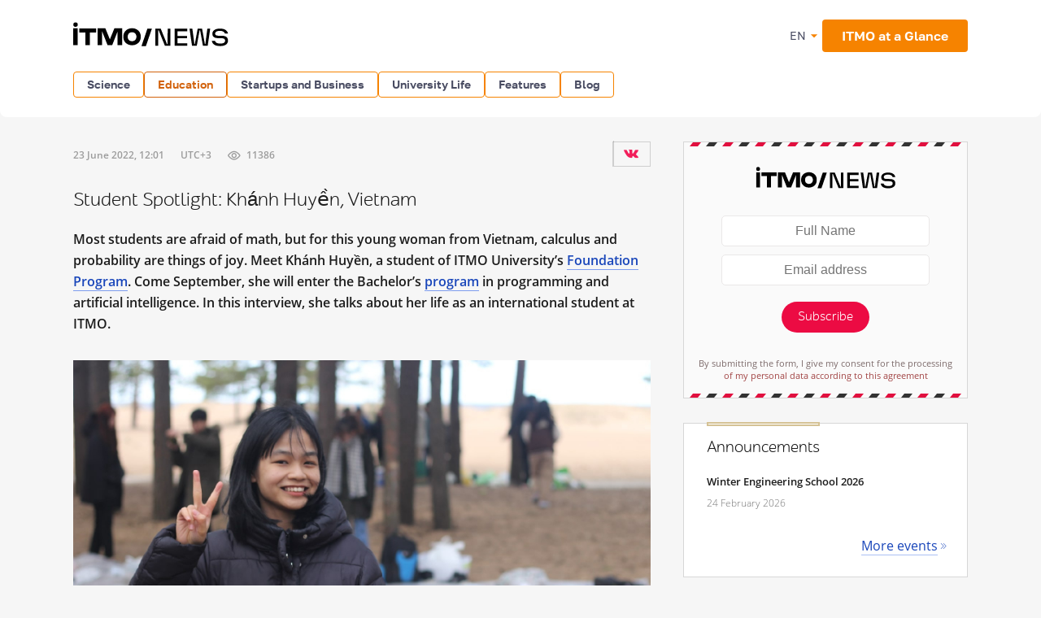

--- FILE ---
content_type: text/html; charset=utf-8
request_url: https://www.google.com/recaptcha/api2/anchor?ar=1&k=6LcqA9wUAAAAAKUixjuF6DwjPjdA8Fxc8LG798ED&co=aHR0cHM6Ly9uZXdzLml0bW8ucnU6NDQz&hl=en&v=PoyoqOPhxBO7pBk68S4YbpHZ&size=invisible&anchor-ms=20000&execute-ms=30000&cb=ccmpvql2erey
body_size: 49391
content:
<!DOCTYPE HTML><html dir="ltr" lang="en"><head><meta http-equiv="Content-Type" content="text/html; charset=UTF-8">
<meta http-equiv="X-UA-Compatible" content="IE=edge">
<title>reCAPTCHA</title>
<style type="text/css">
/* cyrillic-ext */
@font-face {
  font-family: 'Roboto';
  font-style: normal;
  font-weight: 400;
  font-stretch: 100%;
  src: url(//fonts.gstatic.com/s/roboto/v48/KFO7CnqEu92Fr1ME7kSn66aGLdTylUAMa3GUBHMdazTgWw.woff2) format('woff2');
  unicode-range: U+0460-052F, U+1C80-1C8A, U+20B4, U+2DE0-2DFF, U+A640-A69F, U+FE2E-FE2F;
}
/* cyrillic */
@font-face {
  font-family: 'Roboto';
  font-style: normal;
  font-weight: 400;
  font-stretch: 100%;
  src: url(//fonts.gstatic.com/s/roboto/v48/KFO7CnqEu92Fr1ME7kSn66aGLdTylUAMa3iUBHMdazTgWw.woff2) format('woff2');
  unicode-range: U+0301, U+0400-045F, U+0490-0491, U+04B0-04B1, U+2116;
}
/* greek-ext */
@font-face {
  font-family: 'Roboto';
  font-style: normal;
  font-weight: 400;
  font-stretch: 100%;
  src: url(//fonts.gstatic.com/s/roboto/v48/KFO7CnqEu92Fr1ME7kSn66aGLdTylUAMa3CUBHMdazTgWw.woff2) format('woff2');
  unicode-range: U+1F00-1FFF;
}
/* greek */
@font-face {
  font-family: 'Roboto';
  font-style: normal;
  font-weight: 400;
  font-stretch: 100%;
  src: url(//fonts.gstatic.com/s/roboto/v48/KFO7CnqEu92Fr1ME7kSn66aGLdTylUAMa3-UBHMdazTgWw.woff2) format('woff2');
  unicode-range: U+0370-0377, U+037A-037F, U+0384-038A, U+038C, U+038E-03A1, U+03A3-03FF;
}
/* math */
@font-face {
  font-family: 'Roboto';
  font-style: normal;
  font-weight: 400;
  font-stretch: 100%;
  src: url(//fonts.gstatic.com/s/roboto/v48/KFO7CnqEu92Fr1ME7kSn66aGLdTylUAMawCUBHMdazTgWw.woff2) format('woff2');
  unicode-range: U+0302-0303, U+0305, U+0307-0308, U+0310, U+0312, U+0315, U+031A, U+0326-0327, U+032C, U+032F-0330, U+0332-0333, U+0338, U+033A, U+0346, U+034D, U+0391-03A1, U+03A3-03A9, U+03B1-03C9, U+03D1, U+03D5-03D6, U+03F0-03F1, U+03F4-03F5, U+2016-2017, U+2034-2038, U+203C, U+2040, U+2043, U+2047, U+2050, U+2057, U+205F, U+2070-2071, U+2074-208E, U+2090-209C, U+20D0-20DC, U+20E1, U+20E5-20EF, U+2100-2112, U+2114-2115, U+2117-2121, U+2123-214F, U+2190, U+2192, U+2194-21AE, U+21B0-21E5, U+21F1-21F2, U+21F4-2211, U+2213-2214, U+2216-22FF, U+2308-230B, U+2310, U+2319, U+231C-2321, U+2336-237A, U+237C, U+2395, U+239B-23B7, U+23D0, U+23DC-23E1, U+2474-2475, U+25AF, U+25B3, U+25B7, U+25BD, U+25C1, U+25CA, U+25CC, U+25FB, U+266D-266F, U+27C0-27FF, U+2900-2AFF, U+2B0E-2B11, U+2B30-2B4C, U+2BFE, U+3030, U+FF5B, U+FF5D, U+1D400-1D7FF, U+1EE00-1EEFF;
}
/* symbols */
@font-face {
  font-family: 'Roboto';
  font-style: normal;
  font-weight: 400;
  font-stretch: 100%;
  src: url(//fonts.gstatic.com/s/roboto/v48/KFO7CnqEu92Fr1ME7kSn66aGLdTylUAMaxKUBHMdazTgWw.woff2) format('woff2');
  unicode-range: U+0001-000C, U+000E-001F, U+007F-009F, U+20DD-20E0, U+20E2-20E4, U+2150-218F, U+2190, U+2192, U+2194-2199, U+21AF, U+21E6-21F0, U+21F3, U+2218-2219, U+2299, U+22C4-22C6, U+2300-243F, U+2440-244A, U+2460-24FF, U+25A0-27BF, U+2800-28FF, U+2921-2922, U+2981, U+29BF, U+29EB, U+2B00-2BFF, U+4DC0-4DFF, U+FFF9-FFFB, U+10140-1018E, U+10190-1019C, U+101A0, U+101D0-101FD, U+102E0-102FB, U+10E60-10E7E, U+1D2C0-1D2D3, U+1D2E0-1D37F, U+1F000-1F0FF, U+1F100-1F1AD, U+1F1E6-1F1FF, U+1F30D-1F30F, U+1F315, U+1F31C, U+1F31E, U+1F320-1F32C, U+1F336, U+1F378, U+1F37D, U+1F382, U+1F393-1F39F, U+1F3A7-1F3A8, U+1F3AC-1F3AF, U+1F3C2, U+1F3C4-1F3C6, U+1F3CA-1F3CE, U+1F3D4-1F3E0, U+1F3ED, U+1F3F1-1F3F3, U+1F3F5-1F3F7, U+1F408, U+1F415, U+1F41F, U+1F426, U+1F43F, U+1F441-1F442, U+1F444, U+1F446-1F449, U+1F44C-1F44E, U+1F453, U+1F46A, U+1F47D, U+1F4A3, U+1F4B0, U+1F4B3, U+1F4B9, U+1F4BB, U+1F4BF, U+1F4C8-1F4CB, U+1F4D6, U+1F4DA, U+1F4DF, U+1F4E3-1F4E6, U+1F4EA-1F4ED, U+1F4F7, U+1F4F9-1F4FB, U+1F4FD-1F4FE, U+1F503, U+1F507-1F50B, U+1F50D, U+1F512-1F513, U+1F53E-1F54A, U+1F54F-1F5FA, U+1F610, U+1F650-1F67F, U+1F687, U+1F68D, U+1F691, U+1F694, U+1F698, U+1F6AD, U+1F6B2, U+1F6B9-1F6BA, U+1F6BC, U+1F6C6-1F6CF, U+1F6D3-1F6D7, U+1F6E0-1F6EA, U+1F6F0-1F6F3, U+1F6F7-1F6FC, U+1F700-1F7FF, U+1F800-1F80B, U+1F810-1F847, U+1F850-1F859, U+1F860-1F887, U+1F890-1F8AD, U+1F8B0-1F8BB, U+1F8C0-1F8C1, U+1F900-1F90B, U+1F93B, U+1F946, U+1F984, U+1F996, U+1F9E9, U+1FA00-1FA6F, U+1FA70-1FA7C, U+1FA80-1FA89, U+1FA8F-1FAC6, U+1FACE-1FADC, U+1FADF-1FAE9, U+1FAF0-1FAF8, U+1FB00-1FBFF;
}
/* vietnamese */
@font-face {
  font-family: 'Roboto';
  font-style: normal;
  font-weight: 400;
  font-stretch: 100%;
  src: url(//fonts.gstatic.com/s/roboto/v48/KFO7CnqEu92Fr1ME7kSn66aGLdTylUAMa3OUBHMdazTgWw.woff2) format('woff2');
  unicode-range: U+0102-0103, U+0110-0111, U+0128-0129, U+0168-0169, U+01A0-01A1, U+01AF-01B0, U+0300-0301, U+0303-0304, U+0308-0309, U+0323, U+0329, U+1EA0-1EF9, U+20AB;
}
/* latin-ext */
@font-face {
  font-family: 'Roboto';
  font-style: normal;
  font-weight: 400;
  font-stretch: 100%;
  src: url(//fonts.gstatic.com/s/roboto/v48/KFO7CnqEu92Fr1ME7kSn66aGLdTylUAMa3KUBHMdazTgWw.woff2) format('woff2');
  unicode-range: U+0100-02BA, U+02BD-02C5, U+02C7-02CC, U+02CE-02D7, U+02DD-02FF, U+0304, U+0308, U+0329, U+1D00-1DBF, U+1E00-1E9F, U+1EF2-1EFF, U+2020, U+20A0-20AB, U+20AD-20C0, U+2113, U+2C60-2C7F, U+A720-A7FF;
}
/* latin */
@font-face {
  font-family: 'Roboto';
  font-style: normal;
  font-weight: 400;
  font-stretch: 100%;
  src: url(//fonts.gstatic.com/s/roboto/v48/KFO7CnqEu92Fr1ME7kSn66aGLdTylUAMa3yUBHMdazQ.woff2) format('woff2');
  unicode-range: U+0000-00FF, U+0131, U+0152-0153, U+02BB-02BC, U+02C6, U+02DA, U+02DC, U+0304, U+0308, U+0329, U+2000-206F, U+20AC, U+2122, U+2191, U+2193, U+2212, U+2215, U+FEFF, U+FFFD;
}
/* cyrillic-ext */
@font-face {
  font-family: 'Roboto';
  font-style: normal;
  font-weight: 500;
  font-stretch: 100%;
  src: url(//fonts.gstatic.com/s/roboto/v48/KFO7CnqEu92Fr1ME7kSn66aGLdTylUAMa3GUBHMdazTgWw.woff2) format('woff2');
  unicode-range: U+0460-052F, U+1C80-1C8A, U+20B4, U+2DE0-2DFF, U+A640-A69F, U+FE2E-FE2F;
}
/* cyrillic */
@font-face {
  font-family: 'Roboto';
  font-style: normal;
  font-weight: 500;
  font-stretch: 100%;
  src: url(//fonts.gstatic.com/s/roboto/v48/KFO7CnqEu92Fr1ME7kSn66aGLdTylUAMa3iUBHMdazTgWw.woff2) format('woff2');
  unicode-range: U+0301, U+0400-045F, U+0490-0491, U+04B0-04B1, U+2116;
}
/* greek-ext */
@font-face {
  font-family: 'Roboto';
  font-style: normal;
  font-weight: 500;
  font-stretch: 100%;
  src: url(//fonts.gstatic.com/s/roboto/v48/KFO7CnqEu92Fr1ME7kSn66aGLdTylUAMa3CUBHMdazTgWw.woff2) format('woff2');
  unicode-range: U+1F00-1FFF;
}
/* greek */
@font-face {
  font-family: 'Roboto';
  font-style: normal;
  font-weight: 500;
  font-stretch: 100%;
  src: url(//fonts.gstatic.com/s/roboto/v48/KFO7CnqEu92Fr1ME7kSn66aGLdTylUAMa3-UBHMdazTgWw.woff2) format('woff2');
  unicode-range: U+0370-0377, U+037A-037F, U+0384-038A, U+038C, U+038E-03A1, U+03A3-03FF;
}
/* math */
@font-face {
  font-family: 'Roboto';
  font-style: normal;
  font-weight: 500;
  font-stretch: 100%;
  src: url(//fonts.gstatic.com/s/roboto/v48/KFO7CnqEu92Fr1ME7kSn66aGLdTylUAMawCUBHMdazTgWw.woff2) format('woff2');
  unicode-range: U+0302-0303, U+0305, U+0307-0308, U+0310, U+0312, U+0315, U+031A, U+0326-0327, U+032C, U+032F-0330, U+0332-0333, U+0338, U+033A, U+0346, U+034D, U+0391-03A1, U+03A3-03A9, U+03B1-03C9, U+03D1, U+03D5-03D6, U+03F0-03F1, U+03F4-03F5, U+2016-2017, U+2034-2038, U+203C, U+2040, U+2043, U+2047, U+2050, U+2057, U+205F, U+2070-2071, U+2074-208E, U+2090-209C, U+20D0-20DC, U+20E1, U+20E5-20EF, U+2100-2112, U+2114-2115, U+2117-2121, U+2123-214F, U+2190, U+2192, U+2194-21AE, U+21B0-21E5, U+21F1-21F2, U+21F4-2211, U+2213-2214, U+2216-22FF, U+2308-230B, U+2310, U+2319, U+231C-2321, U+2336-237A, U+237C, U+2395, U+239B-23B7, U+23D0, U+23DC-23E1, U+2474-2475, U+25AF, U+25B3, U+25B7, U+25BD, U+25C1, U+25CA, U+25CC, U+25FB, U+266D-266F, U+27C0-27FF, U+2900-2AFF, U+2B0E-2B11, U+2B30-2B4C, U+2BFE, U+3030, U+FF5B, U+FF5D, U+1D400-1D7FF, U+1EE00-1EEFF;
}
/* symbols */
@font-face {
  font-family: 'Roboto';
  font-style: normal;
  font-weight: 500;
  font-stretch: 100%;
  src: url(//fonts.gstatic.com/s/roboto/v48/KFO7CnqEu92Fr1ME7kSn66aGLdTylUAMaxKUBHMdazTgWw.woff2) format('woff2');
  unicode-range: U+0001-000C, U+000E-001F, U+007F-009F, U+20DD-20E0, U+20E2-20E4, U+2150-218F, U+2190, U+2192, U+2194-2199, U+21AF, U+21E6-21F0, U+21F3, U+2218-2219, U+2299, U+22C4-22C6, U+2300-243F, U+2440-244A, U+2460-24FF, U+25A0-27BF, U+2800-28FF, U+2921-2922, U+2981, U+29BF, U+29EB, U+2B00-2BFF, U+4DC0-4DFF, U+FFF9-FFFB, U+10140-1018E, U+10190-1019C, U+101A0, U+101D0-101FD, U+102E0-102FB, U+10E60-10E7E, U+1D2C0-1D2D3, U+1D2E0-1D37F, U+1F000-1F0FF, U+1F100-1F1AD, U+1F1E6-1F1FF, U+1F30D-1F30F, U+1F315, U+1F31C, U+1F31E, U+1F320-1F32C, U+1F336, U+1F378, U+1F37D, U+1F382, U+1F393-1F39F, U+1F3A7-1F3A8, U+1F3AC-1F3AF, U+1F3C2, U+1F3C4-1F3C6, U+1F3CA-1F3CE, U+1F3D4-1F3E0, U+1F3ED, U+1F3F1-1F3F3, U+1F3F5-1F3F7, U+1F408, U+1F415, U+1F41F, U+1F426, U+1F43F, U+1F441-1F442, U+1F444, U+1F446-1F449, U+1F44C-1F44E, U+1F453, U+1F46A, U+1F47D, U+1F4A3, U+1F4B0, U+1F4B3, U+1F4B9, U+1F4BB, U+1F4BF, U+1F4C8-1F4CB, U+1F4D6, U+1F4DA, U+1F4DF, U+1F4E3-1F4E6, U+1F4EA-1F4ED, U+1F4F7, U+1F4F9-1F4FB, U+1F4FD-1F4FE, U+1F503, U+1F507-1F50B, U+1F50D, U+1F512-1F513, U+1F53E-1F54A, U+1F54F-1F5FA, U+1F610, U+1F650-1F67F, U+1F687, U+1F68D, U+1F691, U+1F694, U+1F698, U+1F6AD, U+1F6B2, U+1F6B9-1F6BA, U+1F6BC, U+1F6C6-1F6CF, U+1F6D3-1F6D7, U+1F6E0-1F6EA, U+1F6F0-1F6F3, U+1F6F7-1F6FC, U+1F700-1F7FF, U+1F800-1F80B, U+1F810-1F847, U+1F850-1F859, U+1F860-1F887, U+1F890-1F8AD, U+1F8B0-1F8BB, U+1F8C0-1F8C1, U+1F900-1F90B, U+1F93B, U+1F946, U+1F984, U+1F996, U+1F9E9, U+1FA00-1FA6F, U+1FA70-1FA7C, U+1FA80-1FA89, U+1FA8F-1FAC6, U+1FACE-1FADC, U+1FADF-1FAE9, U+1FAF0-1FAF8, U+1FB00-1FBFF;
}
/* vietnamese */
@font-face {
  font-family: 'Roboto';
  font-style: normal;
  font-weight: 500;
  font-stretch: 100%;
  src: url(//fonts.gstatic.com/s/roboto/v48/KFO7CnqEu92Fr1ME7kSn66aGLdTylUAMa3OUBHMdazTgWw.woff2) format('woff2');
  unicode-range: U+0102-0103, U+0110-0111, U+0128-0129, U+0168-0169, U+01A0-01A1, U+01AF-01B0, U+0300-0301, U+0303-0304, U+0308-0309, U+0323, U+0329, U+1EA0-1EF9, U+20AB;
}
/* latin-ext */
@font-face {
  font-family: 'Roboto';
  font-style: normal;
  font-weight: 500;
  font-stretch: 100%;
  src: url(//fonts.gstatic.com/s/roboto/v48/KFO7CnqEu92Fr1ME7kSn66aGLdTylUAMa3KUBHMdazTgWw.woff2) format('woff2');
  unicode-range: U+0100-02BA, U+02BD-02C5, U+02C7-02CC, U+02CE-02D7, U+02DD-02FF, U+0304, U+0308, U+0329, U+1D00-1DBF, U+1E00-1E9F, U+1EF2-1EFF, U+2020, U+20A0-20AB, U+20AD-20C0, U+2113, U+2C60-2C7F, U+A720-A7FF;
}
/* latin */
@font-face {
  font-family: 'Roboto';
  font-style: normal;
  font-weight: 500;
  font-stretch: 100%;
  src: url(//fonts.gstatic.com/s/roboto/v48/KFO7CnqEu92Fr1ME7kSn66aGLdTylUAMa3yUBHMdazQ.woff2) format('woff2');
  unicode-range: U+0000-00FF, U+0131, U+0152-0153, U+02BB-02BC, U+02C6, U+02DA, U+02DC, U+0304, U+0308, U+0329, U+2000-206F, U+20AC, U+2122, U+2191, U+2193, U+2212, U+2215, U+FEFF, U+FFFD;
}
/* cyrillic-ext */
@font-face {
  font-family: 'Roboto';
  font-style: normal;
  font-weight: 900;
  font-stretch: 100%;
  src: url(//fonts.gstatic.com/s/roboto/v48/KFO7CnqEu92Fr1ME7kSn66aGLdTylUAMa3GUBHMdazTgWw.woff2) format('woff2');
  unicode-range: U+0460-052F, U+1C80-1C8A, U+20B4, U+2DE0-2DFF, U+A640-A69F, U+FE2E-FE2F;
}
/* cyrillic */
@font-face {
  font-family: 'Roboto';
  font-style: normal;
  font-weight: 900;
  font-stretch: 100%;
  src: url(//fonts.gstatic.com/s/roboto/v48/KFO7CnqEu92Fr1ME7kSn66aGLdTylUAMa3iUBHMdazTgWw.woff2) format('woff2');
  unicode-range: U+0301, U+0400-045F, U+0490-0491, U+04B0-04B1, U+2116;
}
/* greek-ext */
@font-face {
  font-family: 'Roboto';
  font-style: normal;
  font-weight: 900;
  font-stretch: 100%;
  src: url(//fonts.gstatic.com/s/roboto/v48/KFO7CnqEu92Fr1ME7kSn66aGLdTylUAMa3CUBHMdazTgWw.woff2) format('woff2');
  unicode-range: U+1F00-1FFF;
}
/* greek */
@font-face {
  font-family: 'Roboto';
  font-style: normal;
  font-weight: 900;
  font-stretch: 100%;
  src: url(//fonts.gstatic.com/s/roboto/v48/KFO7CnqEu92Fr1ME7kSn66aGLdTylUAMa3-UBHMdazTgWw.woff2) format('woff2');
  unicode-range: U+0370-0377, U+037A-037F, U+0384-038A, U+038C, U+038E-03A1, U+03A3-03FF;
}
/* math */
@font-face {
  font-family: 'Roboto';
  font-style: normal;
  font-weight: 900;
  font-stretch: 100%;
  src: url(//fonts.gstatic.com/s/roboto/v48/KFO7CnqEu92Fr1ME7kSn66aGLdTylUAMawCUBHMdazTgWw.woff2) format('woff2');
  unicode-range: U+0302-0303, U+0305, U+0307-0308, U+0310, U+0312, U+0315, U+031A, U+0326-0327, U+032C, U+032F-0330, U+0332-0333, U+0338, U+033A, U+0346, U+034D, U+0391-03A1, U+03A3-03A9, U+03B1-03C9, U+03D1, U+03D5-03D6, U+03F0-03F1, U+03F4-03F5, U+2016-2017, U+2034-2038, U+203C, U+2040, U+2043, U+2047, U+2050, U+2057, U+205F, U+2070-2071, U+2074-208E, U+2090-209C, U+20D0-20DC, U+20E1, U+20E5-20EF, U+2100-2112, U+2114-2115, U+2117-2121, U+2123-214F, U+2190, U+2192, U+2194-21AE, U+21B0-21E5, U+21F1-21F2, U+21F4-2211, U+2213-2214, U+2216-22FF, U+2308-230B, U+2310, U+2319, U+231C-2321, U+2336-237A, U+237C, U+2395, U+239B-23B7, U+23D0, U+23DC-23E1, U+2474-2475, U+25AF, U+25B3, U+25B7, U+25BD, U+25C1, U+25CA, U+25CC, U+25FB, U+266D-266F, U+27C0-27FF, U+2900-2AFF, U+2B0E-2B11, U+2B30-2B4C, U+2BFE, U+3030, U+FF5B, U+FF5D, U+1D400-1D7FF, U+1EE00-1EEFF;
}
/* symbols */
@font-face {
  font-family: 'Roboto';
  font-style: normal;
  font-weight: 900;
  font-stretch: 100%;
  src: url(//fonts.gstatic.com/s/roboto/v48/KFO7CnqEu92Fr1ME7kSn66aGLdTylUAMaxKUBHMdazTgWw.woff2) format('woff2');
  unicode-range: U+0001-000C, U+000E-001F, U+007F-009F, U+20DD-20E0, U+20E2-20E4, U+2150-218F, U+2190, U+2192, U+2194-2199, U+21AF, U+21E6-21F0, U+21F3, U+2218-2219, U+2299, U+22C4-22C6, U+2300-243F, U+2440-244A, U+2460-24FF, U+25A0-27BF, U+2800-28FF, U+2921-2922, U+2981, U+29BF, U+29EB, U+2B00-2BFF, U+4DC0-4DFF, U+FFF9-FFFB, U+10140-1018E, U+10190-1019C, U+101A0, U+101D0-101FD, U+102E0-102FB, U+10E60-10E7E, U+1D2C0-1D2D3, U+1D2E0-1D37F, U+1F000-1F0FF, U+1F100-1F1AD, U+1F1E6-1F1FF, U+1F30D-1F30F, U+1F315, U+1F31C, U+1F31E, U+1F320-1F32C, U+1F336, U+1F378, U+1F37D, U+1F382, U+1F393-1F39F, U+1F3A7-1F3A8, U+1F3AC-1F3AF, U+1F3C2, U+1F3C4-1F3C6, U+1F3CA-1F3CE, U+1F3D4-1F3E0, U+1F3ED, U+1F3F1-1F3F3, U+1F3F5-1F3F7, U+1F408, U+1F415, U+1F41F, U+1F426, U+1F43F, U+1F441-1F442, U+1F444, U+1F446-1F449, U+1F44C-1F44E, U+1F453, U+1F46A, U+1F47D, U+1F4A3, U+1F4B0, U+1F4B3, U+1F4B9, U+1F4BB, U+1F4BF, U+1F4C8-1F4CB, U+1F4D6, U+1F4DA, U+1F4DF, U+1F4E3-1F4E6, U+1F4EA-1F4ED, U+1F4F7, U+1F4F9-1F4FB, U+1F4FD-1F4FE, U+1F503, U+1F507-1F50B, U+1F50D, U+1F512-1F513, U+1F53E-1F54A, U+1F54F-1F5FA, U+1F610, U+1F650-1F67F, U+1F687, U+1F68D, U+1F691, U+1F694, U+1F698, U+1F6AD, U+1F6B2, U+1F6B9-1F6BA, U+1F6BC, U+1F6C6-1F6CF, U+1F6D3-1F6D7, U+1F6E0-1F6EA, U+1F6F0-1F6F3, U+1F6F7-1F6FC, U+1F700-1F7FF, U+1F800-1F80B, U+1F810-1F847, U+1F850-1F859, U+1F860-1F887, U+1F890-1F8AD, U+1F8B0-1F8BB, U+1F8C0-1F8C1, U+1F900-1F90B, U+1F93B, U+1F946, U+1F984, U+1F996, U+1F9E9, U+1FA00-1FA6F, U+1FA70-1FA7C, U+1FA80-1FA89, U+1FA8F-1FAC6, U+1FACE-1FADC, U+1FADF-1FAE9, U+1FAF0-1FAF8, U+1FB00-1FBFF;
}
/* vietnamese */
@font-face {
  font-family: 'Roboto';
  font-style: normal;
  font-weight: 900;
  font-stretch: 100%;
  src: url(//fonts.gstatic.com/s/roboto/v48/KFO7CnqEu92Fr1ME7kSn66aGLdTylUAMa3OUBHMdazTgWw.woff2) format('woff2');
  unicode-range: U+0102-0103, U+0110-0111, U+0128-0129, U+0168-0169, U+01A0-01A1, U+01AF-01B0, U+0300-0301, U+0303-0304, U+0308-0309, U+0323, U+0329, U+1EA0-1EF9, U+20AB;
}
/* latin-ext */
@font-face {
  font-family: 'Roboto';
  font-style: normal;
  font-weight: 900;
  font-stretch: 100%;
  src: url(//fonts.gstatic.com/s/roboto/v48/KFO7CnqEu92Fr1ME7kSn66aGLdTylUAMa3KUBHMdazTgWw.woff2) format('woff2');
  unicode-range: U+0100-02BA, U+02BD-02C5, U+02C7-02CC, U+02CE-02D7, U+02DD-02FF, U+0304, U+0308, U+0329, U+1D00-1DBF, U+1E00-1E9F, U+1EF2-1EFF, U+2020, U+20A0-20AB, U+20AD-20C0, U+2113, U+2C60-2C7F, U+A720-A7FF;
}
/* latin */
@font-face {
  font-family: 'Roboto';
  font-style: normal;
  font-weight: 900;
  font-stretch: 100%;
  src: url(//fonts.gstatic.com/s/roboto/v48/KFO7CnqEu92Fr1ME7kSn66aGLdTylUAMa3yUBHMdazQ.woff2) format('woff2');
  unicode-range: U+0000-00FF, U+0131, U+0152-0153, U+02BB-02BC, U+02C6, U+02DA, U+02DC, U+0304, U+0308, U+0329, U+2000-206F, U+20AC, U+2122, U+2191, U+2193, U+2212, U+2215, U+FEFF, U+FFFD;
}

</style>
<link rel="stylesheet" type="text/css" href="https://www.gstatic.com/recaptcha/releases/PoyoqOPhxBO7pBk68S4YbpHZ/styles__ltr.css">
<script nonce="1e7Or8PohXhxQ3cilJk6xA" type="text/javascript">window['__recaptcha_api'] = 'https://www.google.com/recaptcha/api2/';</script>
<script type="text/javascript" src="https://www.gstatic.com/recaptcha/releases/PoyoqOPhxBO7pBk68S4YbpHZ/recaptcha__en.js" nonce="1e7Or8PohXhxQ3cilJk6xA">
      
    </script></head>
<body><div id="rc-anchor-alert" class="rc-anchor-alert"></div>
<input type="hidden" id="recaptcha-token" value="[base64]">
<script type="text/javascript" nonce="1e7Or8PohXhxQ3cilJk6xA">
      recaptcha.anchor.Main.init("[\x22ainput\x22,[\x22bgdata\x22,\x22\x22,\[base64]/[base64]/[base64]/bmV3IHJbeF0oY1swXSk6RT09Mj9uZXcgclt4XShjWzBdLGNbMV0pOkU9PTM/bmV3IHJbeF0oY1swXSxjWzFdLGNbMl0pOkU9PTQ/[base64]/[base64]/[base64]/[base64]/[base64]/[base64]/[base64]/[base64]\x22,\[base64]\x22,\[base64]/CixdcL8KgTsO/PhHDgEvCrsOAwoDDmcKlwr7DpcOMGH5ywqRnRAluWsOpXSbChcO1b8KUUsKLw7PCunLDiSEYwoZ0w79owrzDuVpCDsOewpXDm0tIw5hzAMK6wpTCtMOgw6ZvAMKmNAxuwrvDqcK8TcK/[base64]/Ct8KPwrbDksOVwrnCkSvCnsOnPjLCrR4HBkdhwqHDlcOUE8K8GMKhHGHDsMKCw7YlWMKuAHVrWcKQX8KnQA3CvXDDjsOhwqHDncO9d8Oawp7DvMKWw4rDh0IGw7wdw7YhPW44TQRZwrXDgW7CgHLCoRzDvD/DiWfDrCXDucOQw4IPJ2LCgWJvLMOmwpc9wrbDqcK/woc/[base64]/Dr8OMw7UzPCvCt8OvJMOzwqzDg13DhDo0wpEkwrRLwo4hJ8OkQ8Kiw7oCen/Dp0bCtWrClcOfVSduQjEDw7vDl3l6IcKgwqREwrY7woHDjk/DlsOiM8KKfMKbO8OQwq0ZwpgJfF8GPHlRwoEYw4cPw6M3VyXDkcKmQcO3w4hSwq/Cl8Klw6PCiHJUwqzCv8KXOMKkwrXCs8KvBUjChUDDuMKAwoDCqcK/S8OuMhnCncKiwobDtizCtMKsGDjChcK/KW8pw6kfw4fDqzPDm0DDqsK8w6wOCWTDunvDosKjUcOATMOobcKZbRjDsUpaw410ScO6NiRgchBPwqHCp8KbVHjDmcOIw7jDusOyd2EmVWnDqsOHfcOfZj8fHm9owqHCqiJrw5LDpsOSLRk1w5PChsKVwo5Gw70kw7HCoWpnw5wzTBZpw6fDoMK/wrPChE3DoDtfW8KqIMOEwqDDisK2w7JxTnQ7UjclfcO1V8KgGsO6MXfCicKlTMK+DcKwwr7DlRTCgQwqMHUIw6bDhcO/CyLCpsKKFW3Cp8KWXAHDtSbDv1vDkg7CmMKcw6oIw5zCv2J7fjzDhcOpfcKhw6AVbBvCi8KRLBU2wq0KfjYxFUcsw47Cj8OfwqBWwq7Ct8OoM8OhJsKDBiPDrcKBf8OFP8ODw5pwdA7Ch8OHHMO8DMK4wpx/KgF3wonDqn8nPsO6wpXDu8K2wr5aw63CsBpDXQF7M8KOCcK0w5w9wqkgSsKCZEtswqvCknXDgFzCqsKiw6/CocKDwpwhw6xhEMOxw6nClsKgeXTCtDUXwpDDu1IAw7Q/TMKqacK8Nycswrp2I8OBwrPCtMKDA8O+OMO5wp5EYWLCtcKfO8KOWcKqI1QjwotDwqsWQcO7w5jCt8Olwqd0NcKeajIew4cUw4fCpHPDt8OZw74EwqDDjMK9M8KyUMKQQ1JJw6RqcDDDs8K7XxVxw47DpcKDOMOifyHCh1/DvjUJQMO1SMO3csK9EcOrZMKSJsKUw6PDkSPDkkbChcKuf27DuFLClsK0YMKWwo7DkMOFw6lBw7LCuT8pL2zCuMK/w7/[base64]/CjknDt3AiwoslcW1MADbDkU3CkcOYCwVPw6cvwr9ew53DnsKSw44qCMKiw7Rfwoc1wpzClyrDiFHCn8Knw73DnHHCjsOowoHCjRXCtMOVScKmAQjCsyTCr3LDjsO0BnFpwr/DrcO8w4BSdiZkwrXDmVLDssK+VwPClMOWw4rCuMKywojCrMKOwp0two/Cn27CoyXCjn7DvcKMJzzDtMKPPMKoUMOCHX97w7zCuGfDpiEkw67CtcOiwrp/[base64]/MUEYTCDCnmvCvsK1w7PDjwrCg15Pw4l0fR4pJ3ZTXcKSwoTDkRfCoxvDusOhw6gtw5xBwrsoXsKPScOFw45nAB8TQ17DpXZBY8OUwqxewrHCtMOEacKQwoHCqcKRwo3CiMOXGcKHwqkPc8OHwpvDuMOlwr/[base64]/Dt8OawptVGMKtwo0JBcKAdk10w67CqcOFwq3DjBV9awx1CcKCwpnDqCR+w5kXX8OCw7xrXsKJw4TDvHpiwoIdwopXwpw8wrfCiHzCk8O+KhbCv03Dn8ODEgDCjMKMajvCisOuY1wqw5/[base64]/wprDgHlFwqMvw7jDg8KOeMKNwq/[base64]/DpsOVw65wwpPCmFTDmhkodMKwwooaNmcCMMKCWMOMwqvDicKbw6/DhsKRw6l2wrnCkcO5XsOpH8ODKDLCusOvw6dgwr0MwrY/QQbCmxnCpT9qEcOlDGrDpMKrKcKFYnPCh8OPNsK8Q1bDjsOEfRzDmA3DtcOaPMKZFhPDusK0SmwOcF1jfsObJWE2w69VR8KJwrxLw57Csngdwq7CmsKUwoPDscK8GcOdVDgWYRwjanzDvcOlDW1uIMKDb3LClsKaw5zDkkocwrzCp8O4cHIzwq4GbsKaQcK5HW/CmcODw70oCBnCmsOBI8KPw5shwrPChA3CnTfDoA0Vw5EMwqDDiMOcwr0RFlvDvcOuwqPDhBpQw47DhcKJXsKew4DDq0vDvMO1wqzCqsOqwoTDr8KDwpfDo2vCj8Opw49YdR9qwrjCt8KXw7/DqBI0ETTCoHRgXsK+MsOCw7vDk8Khwo9Iwr1rVsOsKDTCnArCt1jDgcKMEsOQw5NZEsOMRMObwp7Cv8OSGcOXdcO2w7fCoVwxAMKpSGjCt1nDuWXDmEciw6MkK2/DlcKawqPDiMK1GcKsCMKIZ8KPPMKeGmJ7w60CQRMGwoLCuMOqEDrDt8O4CsOAwqETwpE0cMO8wq/Dp8KZIcOwGDjDscKwAxJof3fCuloww5cWwp/DisKEZMKfTMKZwpZawpI/[base64]/Cg8KEwqXCliprNMOXZwfDtMKgwqEzG0LDm33Dn2DDp8KOwoDCtcObw4hPDFPCii/CrW9dLMKCw7zDrg3CpzvCqDh1R8KywqsvNT4KGsKewqI6w7XCgMOOw79wwpjDgAEUwrnCrjzDpMKvwpINRBzCgQ/Dj2nCnQfDpsO2wpVawrjCiGdCDsK5MzzDjxcvHgTCvQjDsMOqw6TCocOQwpTDvxfCsnY+csOswoTCqMOMQsKRwqAxwq7DlsOGwplXwrNJw6FedsKiwrkUa8KEwqdJw6c1Y8Kxw6c0w7LDrHMCwojDvcKaLinCsyJIDTDCpsOzfcOrw4/CnMO8wq8sXHrDqsO1w5vCjMK9W8KlCXjCvXNHw49mw5HChcKzwpnCv8OMecKkw7hJwpIMwqTCjcOcbWt/[base64]/C8KQw5bDtcKZEUUcwo4ZOyTCpQnDk8Kgw4cGwoRGw5fConDCnMOKwpfDi8OwYhcnw4nCvVnCv8KzAg/Dg8OmYcKvwpnDnmfCl8OTL8OZA03DoE5PwqvDjMKvTMO3wqrCssKpw6TDtQkNw4fCiSUTwo1RwrJtwo3CoMO7Dj7Drk5gQwAhXRRoHsO2wrkKJsOiw7Nkw6/[base64]/ChFHDlcK/[base64]/ScKvWsK1w4HCtMOyw41BwoTDosKvwq/Dk3cNw788wrzDngrCpVnDtHTCkCbCg8Oiw7/DtcODZV8awoEHwrzCnmnCrsK+w6PDigsKC2fDjsOeHm0NDMKtXyQtw5vDlifCp8OaHDHCjcK4dcOcw5LCj8O4w6zDksK8w6nCiUpYw7l/KsK0w6Q3wpxXwq3Cug/CkMOmXCDDt8OBVHHDhsOqLX9/[base64]/CvcKIBHMDRcO1w43DmTpBPB/DgcO4I8Kbwr3ChynDkMOlE8O0BnpXYcOeTsOiTHI8EMOSCcONwobCjsKew5bDgRJ2wrkEwrrDhMKOPcK/RMOZNsOQRsK5ScKLwrfCoFDDl3zCt2twG8ORw7LCkcO5w7nDvcKcesOdwobDqkMkLm7CmSLDnjVyXsOQw5TDqnfDsmgOS8Owwp9nw6BKXATDs143EsODwpjCmcOiwpthVMKcCcKWw7F6woYSwpnDoMKfwp8pQ07CmcKEwpcLwrsyMsO5dsKVw4/DvykDTcObQ8KOw6LDn8OTaCtgw6rDpVrCujPCuTQ5AXMCASvCn8O6AjkGwovCrh7DmE3CnsKDwqnDn8KHWDfCrivCmxhvVXPCkV3CmkXCn8OrFSLDtMKrw7/[base64]/Ly8swo3Cq8KGwolRw5PDvC7Do8KbSxLDuCYywpnCksKWwq9Jw7tbOcKZRzYqOmRsD8K9NsKxw69LWhXCmMOUWnvDocOfwozDtsOnw6gSc8O7LMOtC8KsdE45woAbAyLCr8K3w50Nw4FHPS5WwoXDlxbDgMOZw61rwqxpYMOpP8KHwqwTw5gCwpPDmD/DosK6NzhjwqnDrgbCt0HCg1nDunjCrwzCl8K9wqpacMOeU3gUPsKOVsKvHh9zHynCiAbDg8OUw6LCkiIKwrI1UVMDw4sKwpZ5wqbCokTCp1IDw7NcQFfCt8K8w6vCscO2Pn9hQ8K4QXJ/wrdAUcK9YcKvYMK4wrpXw7zDscK6woh/w4dbGcK4w7bCsCbDtwZ1wqbCnsOMasOqwoUxMXvCtjPCi8KZJ8O2A8KZPwbCs1BlDsKjw7jCmcOHwpNKw7rCosKTDMOtEWpIL8KmCwprGn/[base64]/Dl8O/w7TDosOBT2/CncOgw50GemzCrMKjwrJyw4HCinFTTH/DuCzCvsKIc1/Cg8OZHXFfYcKpB8K8eMOjwqUkwq/CgBR4e8KARsOUXMK2OcOBBgvDrljDumjDlMKOO8O2EcKcw5JaWcOQXsOcwrB7wqI7NFQXaMOCdj7CgMKIwoXDosK2w4LDocOsfcKsc8OTbMOhNcOIw4p4wqHCkGzCnkBuMVPCiMKWeHjDpjBaR2zDkGcWwooNL8KiUE/CgCVqwqJ1wqvCuwLCvsK/w4V6wrAFw44GXxLDm8OMwrtrcGp8wpjCpxfCn8OBJcK2WsOnwr7DkyNqPlA6SmvDlVDDmBjCtWvDuGluUldiN8K3K2HDmWvCiUfCo8Klw6fDlcOXEsKJwoYgIsO+PsOlwoPCp1XDlBQFGcObw6YkJyZqGTFRJcOZQjfDi8KQw6dkw6lpwrUcAy/CnnjCvMOBw6LDqgQuw5XDiVckwp/CjAHDiQUwFCrDkMKOwrLCgsK7wr12w4DDlhDCgcOrw7HCs1LDnBjCrcOjWx11KMO/wppYwq7DmkJOw5VbwrRmNcOhw5spHmTCvMOPwrRrwp5NfcOnMcOwwpFHwpYPw6gCw6/ClVTDvMOOV1DDmzdLw4nCgsOLw6hTDhfDpsK/w49ZwrhIRh3CuWJvw4DCiFEbwqcvwoLClAvDvMKnbzILwo0Wwpw6S8Omw5p4w4bDgMKpUxk0NRleeDldFD7CusKIBWNIwpTDgMOJw4zCkMOfw6g7wr/CssOVwrDCg8O1V2Uqw5w2JsOaw5nCjA/[base64]/CrcK8wpLCicO+w63DscOoBsKLBMKzw6jCpDbChMK2w7pPQmRuwprDpsOkdsOZHsK6FcKswroRSUE8YQ9HQWbCrBLCnEbCnMKHwq3Cq3DDmsKSYMKQfMO/FDQAwpIwRUkJwqAUwrLDicOWwpRyb3LDtsOlwonCvG/DtsKvwoYXaMOiwq91B8OkSXvCuwdqwox4bmjDoyDCsSLCmMOxPcKvBWrDhsK6wpLCjVBIw4LDjsOowoTDqMKkBMKlCQpbK8KLwrs7FxLDpn7CgQPCrsO/[base64]/[base64]/[base64]/CnDZow6LCgMKvw4tDDwV/w4TDp8O0LSNSwrfDlMKsXMO4w6/Di35nJULCs8OLLcKEw43DvBbCu8O7wr7Cn8O4R193UcKdwpN1wpfCmcKtwoHDuzbDk8Kywrswa8O7w7dSHsKVwrlzLsKJIcOaw55jHMK2JsOfwqzDvGIZw4MQwoFrwo4kBcOaw7Zpw78Ww418wr7Cr8OpwppeGV/[base64]/DosO8CMOcEkEQJsOtdcKwLxHCr3zCrHxbYcKOw5DDvcKiwrHDpSTDmMO6w6zDpGrDsyxlw74lw5YOwr5NwrTCuMO7w5HDr8ODw446bmI9G33CvcOow7YJf8KjdU8Yw5EAw7/Dv8KNwo49w5Rawq7CvsO+w5jCmsOsw4UjeVrDqFLClUM2w5gcw7Fjw4nDjnc6wq8iTsKiS8OHwrnCsARYY8KlOcOtwqVhw59Ow6A7w47DnncQwoZUNgJlJ8K0TsOEwp/Di1gVRMOuPmdKBnhRDTFiw7jCqsKdw5x8w4x3YR0fHsKrw4c6w7EBw5/CiQsGwq/CoW8Cw73CqRgoLTcaThlqOzJnw5UTbcKaTcKNKRfDvn3CocKVwrU8TC7Cnmplwq7CgsKvwqPDrMKrwoTDgcO7w40sw4vCux7CocKgacOvwqFtwotUw70BXcOCV1HCpjArw4nDssO+U0LDuAAZwqNUE8Oyw6rDh0vCksKDbQ/DksKQU3LDqsOvJhfCoRDDoUYES8KIw7wMw4TDogvCr8KawozDu8K+a8OvwqlGw5vDssOGwr5yw7bCtMKPT8OBw642acO6WC51w6bChMKBwpAjKlfDj2zCjHU/VCFqw4/CusO+wqPCt8KqEcKpw6rDiWgWE8K9wrtOwpLCmMKoBCrCuMKFw5bCoTAIw4/CrktUwqMZIMK7w4Q/BsOdZMKaKcO6DsOhw63DrkjCmMOHXDMQEXjDnsO7SMKDOmojTzwKw45ewoZVbcO7w60XRTFVHMO8QMOUw7PDi2/[base64]/TkLCp3N0wqBiw6Qqw43CpyZyBcK7IMOuEcKtwpoIUsOlwqLClsK2IgXDgMKHw6oBM8KreUtLw5BlAsOvUxYFCGgrw6cRdDlHFMKTScO0T8Okwo3DocKqw7dmw44xSMOvwrVHbVcSwpLDkXYHPsKtels/wqPDuMKPw5Jcw7jCh8KwXsKgw7HDgDDCocO6JMOhw5zDpmbDqCTCr8OEwo8dwqLCjl/[base64]/[base64]/CqBbDhkfCvsKkwqzDrQNJw4EzKCbCuVnDnMKAwoZnNwoEdALDmGfCrRbCtcKhQ8KFwqvCoiAKwqXCj8K+b8KcI8O1wpVgK8O7BHwaM8Oawr9MKC98M8O/w5hOGU5hw4bDlUkzw7/DssK/[base64]/Cm3nCvMONwoR2wr0KwrA+w5DDr8Onw77ClXrCsVHDscOmTsKAGRUnZU7DrCrDtMKLO0JWUhBXKmTCsAVGelEEw6TCjcKGOMOOBwoyw6HDimLDqRXCpMOmw5vCgjUqTMOIw64hbsK/eV3CiHzCpsKjwpxdwrbCtX/Dv8KsGUsrwqbCm8OEPsO3R8Oowr7DtBDCryojDErDuMOUw6fDtsK4TCnDj8K6wojDtExwezbCg8KlIcOjOi3DhsKJGsOPBQLDkcOhB8KlWSHDvcOxL8Oxw7oBw6N4wofDtMOfI8KBwowWw5RvLUnDq8O6M8KFwoDCi8KFwpo4w5XDksORe39Kwr/Dl8O5wqlrw7vDgsOpw5tGwobCm1DDnF8xLhVywowrwo/[base64]/ClMO3EyIFOhzDrsKBw6lvbcOVwpXCh0tyw4bDnznCosKtBMKhw71kRGMDNwFbwpMfShDDmMOQLMOWc8OfNMKUwqPDlcKafH17LzLDpMOhdHfCuF/DgCsbw7t1BcOTwpxpw6HCtVF3w7zDqcKbwrFRPsKVwozCnlHDoMK4w75lLhEmwojCo8OfwrvCtRgoYWQRaVDCp8Ktw7DDvMO9wp5Nw50qw5jCksO6w4tWLWPCrn7DtEBKTVnDmcO2I8KQO2B0w6XCm2hhdhTCn8KWwqc0WcOBdTZ3BVZtwpk/w5LCqcKUwrTDsiBNwpHDtsOyw57DqRd2XXIawq3DmzJBw7M0TMKJWcOvAg5nw6TCncOwCx41RDDCpsOeZC/[base64]/[base64]/DozvCpsKhwoTChEDDtxonU8OGFsK4d8K+w5w6woDDsA8dF8Okw6nCj0hkM8Oywo7DucOwfMKbw6XDtsOTw59rTnZKwogrKMKww6zDkDQcwpbDmm3CnQTDosKZw6MJZ8KbwoxvJzJBw4/DhHxgdzA3AMKCQ8OZKQLDk17DpW4pW0YTw77CjiUnA8OWUsObbi3DnmBsM8KSwrEpTcOgwqJ3WcKywpnCu1cQUHNxATkhIcKYw4zDjsOgX8K/w7lmwpzCkRjCiHVYw6vCoCfCmMK6wqxAwrbDrkfDq0dbwptjw7PDkDRww4d+w4HDil3DqA8IKT91FARRwqDDkMOTLsKxIRsfeMKkwpnCkMOQwrDCgMOdwqlyEwXDnGIPw4ZSGsOYwp/CmhHDmMKTw6RTw5TCscKBJSzDv8KvwrLDhXcuT3PDlcObw6FxWUIfN8Oaw6TDjcOVSUVuwqrDtcOmwrvClMKBwpppDcO6X8O1w4E8wqrDuyZXZCErPcOHXWPCk8KObVhYw6PCkcKLw74PKxXCpH/DnMOiIMOsNAHCiRsdw6MmESLDrMOYGsOOQBlyO8K4KH4Ow7AIw5bDgcODYyjDunxDw5vCscOLwqFdw6rDuMO2w7/[base64]/[base64]/w5XDjH/[base64]/CqsOSw6xNEQFUCAzCh8KbOyvCpsKUw7PCnMOEw5g3MsO2UC9ULzrCkMOTwrF8bmXCssKRwqJmSiVmwo8AHG7DqS/CiRQUw7rCujDCjsKSI8OHwo5ow7gkYBI9WgN/w6PDkBNvw6vDpRrCryA4Z2rClsKxMkzDisK0Y8OtwphAw5vCk2Q+wpZHw4IFwqLCtMOvKDzCs8KYwqjDkhDDkMOMw4zDo8KrW8Kqw7PDgRIMHsOPw758HnovwoTDljrDuXUYCULCuRTCslNHHcOFFz07wpIMw5B2wofChynDuQ/CkcOiS3hVWcOMWBDDpkINPlUVwoDDtcOOLjtnE8KJfcKww7ofwrnDosKcw5RMPzU7CnhTG8OgRcKyRcOFKQPDv2bDlHjCk3YNHjc4w6wjOFDDuR8ZL8KWwrAARsKww5Zmw6huw7/CvMKZwr3DkWHDqWXCiRhNw7R8wpvDq8OCw4XCnAJawoHDlBHDpsKAw4xiwrPCi2nCtB4VaG0ZZQ7CjcKyw6l3wozDsDfDlMOYwqobw4vDl8KzO8K4GMOiHWHCsnU6w6nCl8KgwoTDq8KpQcKqBAFAwrFTMxnDq8Oxwr4/[base64]/G8OQwoHDrMK0ZMKpP8OwY3ZFw4w6YzATbcOWIEZfYwbCucKbw4QUM0hZOMKww6jCjygbFjNLNMKNw57Cm8OYwrLDmsKzOMO/w47DhMK2e3jChcOvw7/Cm8Kqwq0OfMOGwr/DkUTDiQbCsMKAw5HDnnPDj1I8FEYSw583L8OtB8Ocw4NWw64UwrbDksOcw6gGw4fDqWhYw54URMK2ATXDjyRCw79qwqtxFyjDgQkkwoQQdMOCwqkvFsKbwoMTw71JTsKjX2wwOsKePMKMfUhqw4xMYV/DncO6VsK3w6nCl1/[base64]/CosK8C8OIc8KtwqxCG8KmVsKcJC5tMMKiwrRSdXrDpcK4csOnEMO3dVbDg8Oaw7TCnMOCPlPCuzJrw6pxw6PDk8Ksw6lRwqxrwpLDkMOawpEdwrl8w4ZbwrHCnsKswozCngrCjcOjfA3Djj/[base64]/CsGU5dg/[base64]/CuTzDs8K7NcObXCTCkMOXeG4lwqbDjMO/HEXCuzBjwrbDjXZ/DzFkRBxYwr4+dCAbw5/CpiZ2ZX3DoVzCgsOEwoRdwqnDvsOTM8KFwp0WwpjDsg1+wonCnXXClyEmw485wocSasKiQ8KJBsKxwrI9w6LChnNSwo/DhDplw6Ayw5xrHsO1w4gpMsKjDMOtwpVhecOFfDHCmFnCvMKqw6lmMsO9wo/CmCLDlsKZLsOlJMKZw7kHCT0OwqFGwpLDsMOWwpdEwrdEFEFfFjzCksOyZMKbw6vDrMKtw6RZwrlUAcKVHCbCgcK1w5jDtsOxwo8VOMK+fjfCjMKLwr7Dp2pQJcKYIAjCsmLCncOQGH96w7obDsOpwrnDnnpSD3Y2wqPDjy/[base64]/[base64]/ZmESNcKvw6wVw5Mqb1cuw63DlXTCkMO7c8OgVyHCicKnw5ADw48CecOIKVPDi0HDrMOBwrJRWMKJJ3kiw7PChcOYw7xJw57Dh8KnScOtPAlzwptqB1FDwoh/wpDDjx7Dtw/CusKFwqvDksK9b3bDoMOYUn1ow5bCo2gdw7hiYiVgw6DDpsOlw5LCiMKBXMKWwpLCl8OZR8K4SsOIJsOAw6glSsO5K8KKD8O+PT/CsmzDk1XCv8OLHRrCqMKkWErDtcOkH8OXR8KARsOLwp/DjD7DrcOtwoo2P8Kgb8O6Q0oVJcOfw57CqcKew7wywqvDjBTCkMOvPy/DvcKad15jwonDp8KJwoAcwpbCvinCmsOow41twrfClMK4G8K3w5M9eHtbNUrCncKwB8Krw63CpkjCh8OXw7zCn8Kew6vDuHAqfWLCqBfDoXgGAldHwrw0C8OBF2YJwoDChDfCt1PCjcKeW8KSwqAUBcO/wrTCv2fDhXQBw7LCvMKJeWkQwq/CrV5PesKFBlDDr8O/M8OSwqtbwocGwqoew4TDpB7CjcKhw6IEw6nCicK+w69yZBDCiDfCi8O/w7Nzwq3CjWHCk8O2wo7CmwYGesKowpAkw6oMw683QVHCvyh9KB3CnMOhwonCnj1IwoYKw7sqwovCgsKkUcKHOiDDvsOWwqjCjMO6G8KEMibDtilcOsKULXZAw4zDl0vDlsO1wrtIMzEJw6EKw6rCn8O+wr/[base64]/DkCHCscK/UcKcw5ZOw61QwoAawqF+wocYw4rCszVBKcOMccOlGQ3CgjTCtTgmdBcRwoYMw5QUw4t9w4Nmw5DCicKYd8KhwqzCmRFTw7oWwovCmHNxwroZw7DCs8O5QA/[base64]/DvV8qdcKUWWFkQCzDtMOXw7HCusKBQMOsNkAhwpoAYxvCmcO0Y2vCsMO8J8KTcnLCusOqKDUvAsO9JErCu8OEeMK3wozCh3JIwpfDk3QlOcK6JMOBUgQewrbDum1/w50YSx12YVA0OsK0Mmwaw74+w7fCjyl1NDTCgmHChMK3YQcDw4paw7d3D8OoB3ZQw6fCi8Kyw5A6w7XDhF/DocKwKBwqCBELw49gR8K9w6XDuBkXwqLCoBQgfjvDucOzw5vDv8KtwrwTw7LDsDV8w5vCh8KZPcO8wqIPwqLCnQjDo8OwEB1DIMOawpVLQEgfw64YYBMBEcO5HsOow5/Dk8K2OxI5HjAUJ8OUw6VkwrVoEhvCkigEw6PDt3IowroDw4jCuh8bXkHCjsKGw4p1McOyw4fDsnjDjMOcwpjDo8O4G8O/w6zCr3EwwpdsZ8Kewr3DrcOMBW4iw43DrHjChcKsBB3DjcOHwqrDisOaw7fDuhbDnsKDw7XCuHREN0oTbRBtBsOpEVYFZyJfKijCkDvDnwBSw67DhQMUZcO5w4Ixwo3CrgfDpSnDqcKvwpVcLUEMUsOUDjbDnsOLUh/Dk8KGw4hGwoZ3HMKpw587b8OhRHUjbMOIw4bCqx89wq7CngjDo2zDrEXDgsOnwq1Mw6vCoEHDhgpEw40MwrTDpcKkwoNVcRDDvMKGcR1SVXFRwpo/J1PCmcO7RcKTK0FMwoBAwodrNsKPYcKOw7zDsMKMw6fDuyoJdcKvNCHCsWVQIisGwodlXGY5UsKTbXxGUFBBf35QeQssC8ObQRdHwofDs0jDjMKXwqoWw6LDljbDikVBWsK+w5/CpUI7X8KyBjTDhsONw5pQw5DCqChXwo/Ck8KhwrHDjsOHBMOHwo3DuAkzTMOawq83woMNwqQ+E2s3QEofEsO5wrrDo8K7TcK2wpPCvUVhw4/CqQI9wrNYw6Qaw50kQ8OTGcOtwq0xN8OKwrRAFjhaw78NF0EVw5sROcK9wpLDiQ/Cj8OSwrbCuSrCkyPCj8O9TcODYMKIw54+wqpWS8KIwpFWZMK3wr8jw4XDgxfDhkkrRRrDoikZB8KGwrzDjsOGQkbCr15/wpIiw5Yswp7CjDUDU2zDmMOCwo8CwrjDtMKsw5g+dHd7wqrDocOowr3DicK2wp5VWMK5w5/DnsKHbcOBdMKdNT4MAcOYw6TDkzQMwqvCoQVsw4IZw6nDqSITT8OYO8K8ecOlXMObw7MPAcOwLg/[base64]/wqIcRMOZccO4MAQmwqZSwokdER7CscOAPF4gwovDvVvDrzDCtX/CoDPDlMOGw49lwplTw7t3SDLCgl3DrRHDksOach05e8KqX2EndUHDuEZuOSvCrlweAsO8wqEJBhI7ZxzDnMOKMWZ/wojDqy3DhsKQw5YKTEvDscOMfVHDvToUesK0VmEow4/CizTCu8KVwpFMwr8ifsOsN3bDr8KRwrNjRUTDvsKGcTnCkMKcR8OxwpfCgBI/w5XCoEJJw4EiDsKzbUDCgFfDoT7Ch8K3HsOqwps3U8OEFMOGNsObKcKyR1TCpWRUVsKlacO8VRYYwr3DqsOywqQKDcO4b1PDnMONw4HCh0I0b8KpwpwZw5Icw73DsFVFF8KfwpVCJsOhwoNUXWZMw5PCgsOZJsOOw53CjsKCJ8K/BBvDiMObwpZVwrvDt8KiwobDkcKKWsKJIgUgw7o5VsKJRsO1UxhCwrs2Px/Dn1EaKX8nw4LDj8KZwqFiw7DDt8ONXV7CiDzCusKEOcOCw4TCiELCgsO+VsOjHcOUf15Rw4wCfMKxIMOfK8Kxw57DqgXCucKGwowWeMO3HWzCrUFLwrc4ZMOGPQtra8OlwqpydHDCi2vDiV/CtBLCrURcwrROw6DDtgDCrh5Pw7JrwoDCrkjDpsO9XnfCun/Cq8OfwpLDmsKYPV/DrsKewr4TwpzDqMO6w47DljsXFT9Gwoh8w5sOUAbCtBwlw5LCg8OJFzpWC8K5wrbCjnptwppKXcOuwrcBR3HDrFDDh8OUQcK+V0gDIsKJwq4Owo/ClBt2KH4eRA57wqvDq3sTw4R3wqV4I1nDoMOFwq3CkCoiYsKuG8KpwoAMH1Idw60pRMKpQ8KfX293NT/[base64]/[base64]/IcOoNMK7w47CvsKGw5HDosKsXsKPw4/CpMOVwpPDtcKuw7Yjw5QibCVrGMKBw7bCmMOROlcHMHoiwp84PA3CmcOhEMOiw4TCrsK4w6/DnsOKPcONXBbDp8KKRcORTR3Ct8Kiwqomw4rDrMOHw6bCnAnCpVXCjMKTSxnClHnClnEmwqrCtMOrwr8uwrDCocOQDsKZwprDiMKkwr1XKcOxw4PDtgTDg1zDmg/[base64]/[base64]/[base64]/[base64]/CrsKZwqMNV8Ogw7tmNxnDtmbCmWHClXPDqggXXlvDi8KTw67Do8KUwq/CvG1tFUvCjVNNUsK+w6HCn8KQwoHCoyfDlhgdC0EmJ1VPDU/DpF7CrcKWw4PCscKnDMKKwofDosOHS0LDkG7DrGvDoMOPDMOtwqHDiMKZw4rDg8KRAmZNwoVwwrXDtVI9wp/Ch8OPw6sSw7FSwoHCjsKdfjvDn0PDvMO/wqtzw6kKTcOfw5rCqm7DssOdwqHCgcO7dhHDi8O/w5bDtwPDscKwQXHCkVg7w6jCvsOlwpcTTMOkw4jCr2tBw71RwqTCncKBQMObPSzCqcO3fHbDlVYXworCgycKwqpowpRea2LDqTVRw41Bw7QFw5BSw4RhwoV4UG/CnVXDh8Khw4rCoMOew7EZwpwSw75kwpbDpsOlHz1Ow5hnwq9Iw7XCgAfCq8OYdcKVcEXCjW4yQcODbg14RMKyw5nCpznCt1cKw49owqHDkcKAw4I0ZsK3w6xtw61wNxosw6cxO2A7w7rDql/[base64]/[base64]/Cu0LCtsOUI8K1WVsEIkDDkMKLw6o9IwDCq8O+w73DgsKpwpkpIsKFw4BqZ8KiacOFdsOtwr3CqcK0NSnCuzlyTnMRwp4JU8OhYjl3O8OKwrPCt8OwwrcgHcO8w5rClwkNwoXCpcKmwr/Dr8O0woRkw77ChnTDmxPCp8OKwqPClMO6w4bDtsOqw5PCpcKDfT0UHMKiw75+woEcVkHCqHTCmsKKwrfDm8KQEsKqwp7CjcOBHkI3RgARV8Kzb8Ofw53DpUjDkREqwovCqsOEw5XDlQHCplTDqhDDsV/CjG5Ww44WwqtQw7IIwr/ChD4CwpINw7DCgcOXccKZw7ExLcOzw67DqE/[base64]/[base64]/wrM2C8KYdxHDnl1bD1l3w6s3WMONQsOMw54Iw4F9NcKKUgtZwplUwrXDv8K8cnp5w6jCvMKlwr/DgsOMNkXDsiMqwpLDoEQbXcO9O2s1VB/Dnl3CgjVNw7QKZGtXw6guUcKLD2Z/w4TDnHfDo8K5w4EwwqrDi8O6wr7CrRU5KsKYwrLCrsKlf8KQXSrCqz7DhELDu8KfdMKLw6k3wrPDrBIEw602wr/Cg2RGw6/Di3TCrcOUwo3CtcOsHsKhfjh4w5TDoD99NcK8wpAWwpoAw5lfDzYHacKZw4AKBHxqw7hiw67Dom41f8OpeDEnOmnCjlrDoyZqwoR/w5DDr8OuCsKuYVpcWcO3OsOswpgCw61GAzvDpBZlJcKhZj3Cj2vDpMK0wpM9SsOuScOtwpsVw49ow6LCvywdw5d6wqkzXsK5GnF0wpTCssOCBz7DsMOQw5FbwqdWwr8/cHzDlHfDumDDiAt9CDZ1UsKTcMKXwq4uPQbClsKfw6bCscKEPH/DohHCg8OPPMOKPiXCp8K5w7MjwroKwqvChTcSwq/Co07DoMOzw7kxERFFwqk2wpLDpcKSZRrDi27Cv8Kta8KfdDBpw7DDnBLCjzAKV8O3w6R2asOwdE5Ewp4XLsOKWMKmS8KDCkkxwpEmwrbDrsO/[base64]/DkcOAwp1dw50pw60uJyjCnsK8w4nChcOJw5B8LcK7w5bCj2srwprDqcK3wqvDmko0NsKPwpUKPzFOE8Obw4HDkMOVwr1DSipbw64Hw5fCszrCmDlcd8O0w6HClVXCkcKZScOlesOtwqNnwpxHGwYuw5/CqHvCn8OCEsKKw6p0woZ+SsO/[base64]/ClGcrbsKsw5sVw7rCgUxkLDLDi8Kpw6s2LMKGw6bDlcKeTsOqwpAXeFPCkVvDnABCw5XCsR9kBMKEPlDDrgNjw5hXdMO5E8KKKMOLemYawpgawqZdw406w7tFw5/CkA0CU1w+OMKpw5JFNsOiwrzCg8OlNcKtw7vDvVobPsKxd8KdCyPChDh+w5dbw5rCjzlZQB0RwpHCn2V/wql5IMKcP8OoM3sqOT45worDuFokwqvChULCnVPDl8KQDXnCmll2N8Ovw5F7woFdGcKiIRQiFcO9NsK6w6pNw7EbOCxlUMOkw7nCr8OxPcOdHgrCoMKVDcK5wr/DjsKow7k4w5zDqsOowoUIJjM7w7fDssOIRFTDk8ORQsKpwp10R8OFSE1XQwfDi8KzXcK/wrnCg8OkQXDCji/[base64]/fsKNwqUwwrcTTWEKw5E/w5DCi8OafcKEw7Jmwqs2NMKWwrvCm8OewoorCcKqw45kworCsHzCrcKqw7PDgMKmwpt8b8KeBMK2wrTDnUbDm8OvwohjNBcuLm3Cs8K+ERwHLsObaE/[base64]/Csn/DgyVsw5/CkldkD8K4wp5EfBnDhMOqwqfDu8OTw7LCiMOVVMO4MMK9ScK8XMOswqt8TMOzdD4gwpvDnlLDlMK0XMKRw5w/Z8Onb8K6w7VGw5EGwp/[base64]/ZcKJQ8KdW3PDjydqB0o+QcOYGSMJw7XCmB3Do8K6w5vCl8KgWANww7BHw7pRa38Iw4/CmjfCtcO2NV7CqBHCkkvCgsKFBlk+SEsdwpbCvcO+NMK1woTCk8KCMMO3fsOHQELCjMODJwXDo8OPOCdSw7ICVSU3wqwHwrgEIMKswqERw4jCt8O1wpw9GFbClUxnTFfCpV3DjsK0w5/[base64]/DmX0zf1gMATZWw41Zwr0Pw4prwo5wWQbCkgDDgsKzwp0lw7Igw47CnVk9w4fCpTjDnMKLw4nCsEjDjUvCr8OfNT1dMcOrw5FlwpDCncOYwo4Vwp5Hw4oJYMOOwqnCscKgJHvChMOhw6xow6bDvRcVw7zDgsK5LHouUQnCjjZOYcOdeGLDv8ORwoPCny3CnMOFw4/Cl8K+wqUTccOVWMK9A8ObworDqVp0wrhuwr7CtUU1CcKiQ8K/[base64]/CgMONAw/CnHnDm8OcRm4ww5HDksKKw5nCjcK9wojCqSZhwpPCq0HDtsOCNH4CYzgzwojDh8OUw7fDmMKvwpAZLF1xCRgQwo3CrWPDkHjCnsOIw4vDksKjZWbDvEjDhcOCwpvDk8OTwpR7O2LCuy4V\x22],null,[\x22conf\x22,null,\x226LcqA9wUAAAAAKUixjuF6DwjPjdA8Fxc8LG798ED\x22,0,null,null,null,1,[21,125,63,73,95,87,41,43,42,83,102,105,109,121],[1017145,188],0,null,null,null,null,0,null,0,null,700,1,null,0,\[base64]/76lBhnEnQkZnOKMAhmv8xEZ\x22,0,0,null,null,1,null,0,0,null,null,null,0],\x22https://news.itmo.ru:443\x22,null,[3,1,1],null,null,null,0,3600,[\x22https://www.google.com/intl/en/policies/privacy/\x22,\x22https://www.google.com/intl/en/policies/terms/\x22],\x2224HO7mxDy+njqLcrkJUB/kBQOURO0TLXrXRC30/zNfs\\u003d\x22,0,0,null,1,1768985769121,0,0,[56,12,168,225,228],null,[136],\x22RC-k3iCErrn6GYuwA\x22,null,null,null,null,null,\x220dAFcWeA6VlKAW9ocmQ6dAg2eUao_sRxPnO9Ys4_x_RWxGjw9v2e_yJu_OqAxRTQRLJCdwxyo4P96BDwCAqBo5LNA7YKSAx6faWQ\x22,1769068569000]");
    </script></body></html>

--- FILE ---
content_type: text/html; charset=utf-8
request_url: https://www.google.com/recaptcha/api2/anchor?ar=1&k=6LcqA9wUAAAAAKUixjuF6DwjPjdA8Fxc8LG798ED&co=aHR0cHM6Ly9uZXdzLml0bW8ucnU6NDQz&hl=en&v=PoyoqOPhxBO7pBk68S4YbpHZ&size=invisible&anchor-ms=20000&execute-ms=30000&cb=erf4zynzsc4h
body_size: 49041
content:
<!DOCTYPE HTML><html dir="ltr" lang="en"><head><meta http-equiv="Content-Type" content="text/html; charset=UTF-8">
<meta http-equiv="X-UA-Compatible" content="IE=edge">
<title>reCAPTCHA</title>
<style type="text/css">
/* cyrillic-ext */
@font-face {
  font-family: 'Roboto';
  font-style: normal;
  font-weight: 400;
  font-stretch: 100%;
  src: url(//fonts.gstatic.com/s/roboto/v48/KFO7CnqEu92Fr1ME7kSn66aGLdTylUAMa3GUBHMdazTgWw.woff2) format('woff2');
  unicode-range: U+0460-052F, U+1C80-1C8A, U+20B4, U+2DE0-2DFF, U+A640-A69F, U+FE2E-FE2F;
}
/* cyrillic */
@font-face {
  font-family: 'Roboto';
  font-style: normal;
  font-weight: 400;
  font-stretch: 100%;
  src: url(//fonts.gstatic.com/s/roboto/v48/KFO7CnqEu92Fr1ME7kSn66aGLdTylUAMa3iUBHMdazTgWw.woff2) format('woff2');
  unicode-range: U+0301, U+0400-045F, U+0490-0491, U+04B0-04B1, U+2116;
}
/* greek-ext */
@font-face {
  font-family: 'Roboto';
  font-style: normal;
  font-weight: 400;
  font-stretch: 100%;
  src: url(//fonts.gstatic.com/s/roboto/v48/KFO7CnqEu92Fr1ME7kSn66aGLdTylUAMa3CUBHMdazTgWw.woff2) format('woff2');
  unicode-range: U+1F00-1FFF;
}
/* greek */
@font-face {
  font-family: 'Roboto';
  font-style: normal;
  font-weight: 400;
  font-stretch: 100%;
  src: url(//fonts.gstatic.com/s/roboto/v48/KFO7CnqEu92Fr1ME7kSn66aGLdTylUAMa3-UBHMdazTgWw.woff2) format('woff2');
  unicode-range: U+0370-0377, U+037A-037F, U+0384-038A, U+038C, U+038E-03A1, U+03A3-03FF;
}
/* math */
@font-face {
  font-family: 'Roboto';
  font-style: normal;
  font-weight: 400;
  font-stretch: 100%;
  src: url(//fonts.gstatic.com/s/roboto/v48/KFO7CnqEu92Fr1ME7kSn66aGLdTylUAMawCUBHMdazTgWw.woff2) format('woff2');
  unicode-range: U+0302-0303, U+0305, U+0307-0308, U+0310, U+0312, U+0315, U+031A, U+0326-0327, U+032C, U+032F-0330, U+0332-0333, U+0338, U+033A, U+0346, U+034D, U+0391-03A1, U+03A3-03A9, U+03B1-03C9, U+03D1, U+03D5-03D6, U+03F0-03F1, U+03F4-03F5, U+2016-2017, U+2034-2038, U+203C, U+2040, U+2043, U+2047, U+2050, U+2057, U+205F, U+2070-2071, U+2074-208E, U+2090-209C, U+20D0-20DC, U+20E1, U+20E5-20EF, U+2100-2112, U+2114-2115, U+2117-2121, U+2123-214F, U+2190, U+2192, U+2194-21AE, U+21B0-21E5, U+21F1-21F2, U+21F4-2211, U+2213-2214, U+2216-22FF, U+2308-230B, U+2310, U+2319, U+231C-2321, U+2336-237A, U+237C, U+2395, U+239B-23B7, U+23D0, U+23DC-23E1, U+2474-2475, U+25AF, U+25B3, U+25B7, U+25BD, U+25C1, U+25CA, U+25CC, U+25FB, U+266D-266F, U+27C0-27FF, U+2900-2AFF, U+2B0E-2B11, U+2B30-2B4C, U+2BFE, U+3030, U+FF5B, U+FF5D, U+1D400-1D7FF, U+1EE00-1EEFF;
}
/* symbols */
@font-face {
  font-family: 'Roboto';
  font-style: normal;
  font-weight: 400;
  font-stretch: 100%;
  src: url(//fonts.gstatic.com/s/roboto/v48/KFO7CnqEu92Fr1ME7kSn66aGLdTylUAMaxKUBHMdazTgWw.woff2) format('woff2');
  unicode-range: U+0001-000C, U+000E-001F, U+007F-009F, U+20DD-20E0, U+20E2-20E4, U+2150-218F, U+2190, U+2192, U+2194-2199, U+21AF, U+21E6-21F0, U+21F3, U+2218-2219, U+2299, U+22C4-22C6, U+2300-243F, U+2440-244A, U+2460-24FF, U+25A0-27BF, U+2800-28FF, U+2921-2922, U+2981, U+29BF, U+29EB, U+2B00-2BFF, U+4DC0-4DFF, U+FFF9-FFFB, U+10140-1018E, U+10190-1019C, U+101A0, U+101D0-101FD, U+102E0-102FB, U+10E60-10E7E, U+1D2C0-1D2D3, U+1D2E0-1D37F, U+1F000-1F0FF, U+1F100-1F1AD, U+1F1E6-1F1FF, U+1F30D-1F30F, U+1F315, U+1F31C, U+1F31E, U+1F320-1F32C, U+1F336, U+1F378, U+1F37D, U+1F382, U+1F393-1F39F, U+1F3A7-1F3A8, U+1F3AC-1F3AF, U+1F3C2, U+1F3C4-1F3C6, U+1F3CA-1F3CE, U+1F3D4-1F3E0, U+1F3ED, U+1F3F1-1F3F3, U+1F3F5-1F3F7, U+1F408, U+1F415, U+1F41F, U+1F426, U+1F43F, U+1F441-1F442, U+1F444, U+1F446-1F449, U+1F44C-1F44E, U+1F453, U+1F46A, U+1F47D, U+1F4A3, U+1F4B0, U+1F4B3, U+1F4B9, U+1F4BB, U+1F4BF, U+1F4C8-1F4CB, U+1F4D6, U+1F4DA, U+1F4DF, U+1F4E3-1F4E6, U+1F4EA-1F4ED, U+1F4F7, U+1F4F9-1F4FB, U+1F4FD-1F4FE, U+1F503, U+1F507-1F50B, U+1F50D, U+1F512-1F513, U+1F53E-1F54A, U+1F54F-1F5FA, U+1F610, U+1F650-1F67F, U+1F687, U+1F68D, U+1F691, U+1F694, U+1F698, U+1F6AD, U+1F6B2, U+1F6B9-1F6BA, U+1F6BC, U+1F6C6-1F6CF, U+1F6D3-1F6D7, U+1F6E0-1F6EA, U+1F6F0-1F6F3, U+1F6F7-1F6FC, U+1F700-1F7FF, U+1F800-1F80B, U+1F810-1F847, U+1F850-1F859, U+1F860-1F887, U+1F890-1F8AD, U+1F8B0-1F8BB, U+1F8C0-1F8C1, U+1F900-1F90B, U+1F93B, U+1F946, U+1F984, U+1F996, U+1F9E9, U+1FA00-1FA6F, U+1FA70-1FA7C, U+1FA80-1FA89, U+1FA8F-1FAC6, U+1FACE-1FADC, U+1FADF-1FAE9, U+1FAF0-1FAF8, U+1FB00-1FBFF;
}
/* vietnamese */
@font-face {
  font-family: 'Roboto';
  font-style: normal;
  font-weight: 400;
  font-stretch: 100%;
  src: url(//fonts.gstatic.com/s/roboto/v48/KFO7CnqEu92Fr1ME7kSn66aGLdTylUAMa3OUBHMdazTgWw.woff2) format('woff2');
  unicode-range: U+0102-0103, U+0110-0111, U+0128-0129, U+0168-0169, U+01A0-01A1, U+01AF-01B0, U+0300-0301, U+0303-0304, U+0308-0309, U+0323, U+0329, U+1EA0-1EF9, U+20AB;
}
/* latin-ext */
@font-face {
  font-family: 'Roboto';
  font-style: normal;
  font-weight: 400;
  font-stretch: 100%;
  src: url(//fonts.gstatic.com/s/roboto/v48/KFO7CnqEu92Fr1ME7kSn66aGLdTylUAMa3KUBHMdazTgWw.woff2) format('woff2');
  unicode-range: U+0100-02BA, U+02BD-02C5, U+02C7-02CC, U+02CE-02D7, U+02DD-02FF, U+0304, U+0308, U+0329, U+1D00-1DBF, U+1E00-1E9F, U+1EF2-1EFF, U+2020, U+20A0-20AB, U+20AD-20C0, U+2113, U+2C60-2C7F, U+A720-A7FF;
}
/* latin */
@font-face {
  font-family: 'Roboto';
  font-style: normal;
  font-weight: 400;
  font-stretch: 100%;
  src: url(//fonts.gstatic.com/s/roboto/v48/KFO7CnqEu92Fr1ME7kSn66aGLdTylUAMa3yUBHMdazQ.woff2) format('woff2');
  unicode-range: U+0000-00FF, U+0131, U+0152-0153, U+02BB-02BC, U+02C6, U+02DA, U+02DC, U+0304, U+0308, U+0329, U+2000-206F, U+20AC, U+2122, U+2191, U+2193, U+2212, U+2215, U+FEFF, U+FFFD;
}
/* cyrillic-ext */
@font-face {
  font-family: 'Roboto';
  font-style: normal;
  font-weight: 500;
  font-stretch: 100%;
  src: url(//fonts.gstatic.com/s/roboto/v48/KFO7CnqEu92Fr1ME7kSn66aGLdTylUAMa3GUBHMdazTgWw.woff2) format('woff2');
  unicode-range: U+0460-052F, U+1C80-1C8A, U+20B4, U+2DE0-2DFF, U+A640-A69F, U+FE2E-FE2F;
}
/* cyrillic */
@font-face {
  font-family: 'Roboto';
  font-style: normal;
  font-weight: 500;
  font-stretch: 100%;
  src: url(//fonts.gstatic.com/s/roboto/v48/KFO7CnqEu92Fr1ME7kSn66aGLdTylUAMa3iUBHMdazTgWw.woff2) format('woff2');
  unicode-range: U+0301, U+0400-045F, U+0490-0491, U+04B0-04B1, U+2116;
}
/* greek-ext */
@font-face {
  font-family: 'Roboto';
  font-style: normal;
  font-weight: 500;
  font-stretch: 100%;
  src: url(//fonts.gstatic.com/s/roboto/v48/KFO7CnqEu92Fr1ME7kSn66aGLdTylUAMa3CUBHMdazTgWw.woff2) format('woff2');
  unicode-range: U+1F00-1FFF;
}
/* greek */
@font-face {
  font-family: 'Roboto';
  font-style: normal;
  font-weight: 500;
  font-stretch: 100%;
  src: url(//fonts.gstatic.com/s/roboto/v48/KFO7CnqEu92Fr1ME7kSn66aGLdTylUAMa3-UBHMdazTgWw.woff2) format('woff2');
  unicode-range: U+0370-0377, U+037A-037F, U+0384-038A, U+038C, U+038E-03A1, U+03A3-03FF;
}
/* math */
@font-face {
  font-family: 'Roboto';
  font-style: normal;
  font-weight: 500;
  font-stretch: 100%;
  src: url(//fonts.gstatic.com/s/roboto/v48/KFO7CnqEu92Fr1ME7kSn66aGLdTylUAMawCUBHMdazTgWw.woff2) format('woff2');
  unicode-range: U+0302-0303, U+0305, U+0307-0308, U+0310, U+0312, U+0315, U+031A, U+0326-0327, U+032C, U+032F-0330, U+0332-0333, U+0338, U+033A, U+0346, U+034D, U+0391-03A1, U+03A3-03A9, U+03B1-03C9, U+03D1, U+03D5-03D6, U+03F0-03F1, U+03F4-03F5, U+2016-2017, U+2034-2038, U+203C, U+2040, U+2043, U+2047, U+2050, U+2057, U+205F, U+2070-2071, U+2074-208E, U+2090-209C, U+20D0-20DC, U+20E1, U+20E5-20EF, U+2100-2112, U+2114-2115, U+2117-2121, U+2123-214F, U+2190, U+2192, U+2194-21AE, U+21B0-21E5, U+21F1-21F2, U+21F4-2211, U+2213-2214, U+2216-22FF, U+2308-230B, U+2310, U+2319, U+231C-2321, U+2336-237A, U+237C, U+2395, U+239B-23B7, U+23D0, U+23DC-23E1, U+2474-2475, U+25AF, U+25B3, U+25B7, U+25BD, U+25C1, U+25CA, U+25CC, U+25FB, U+266D-266F, U+27C0-27FF, U+2900-2AFF, U+2B0E-2B11, U+2B30-2B4C, U+2BFE, U+3030, U+FF5B, U+FF5D, U+1D400-1D7FF, U+1EE00-1EEFF;
}
/* symbols */
@font-face {
  font-family: 'Roboto';
  font-style: normal;
  font-weight: 500;
  font-stretch: 100%;
  src: url(//fonts.gstatic.com/s/roboto/v48/KFO7CnqEu92Fr1ME7kSn66aGLdTylUAMaxKUBHMdazTgWw.woff2) format('woff2');
  unicode-range: U+0001-000C, U+000E-001F, U+007F-009F, U+20DD-20E0, U+20E2-20E4, U+2150-218F, U+2190, U+2192, U+2194-2199, U+21AF, U+21E6-21F0, U+21F3, U+2218-2219, U+2299, U+22C4-22C6, U+2300-243F, U+2440-244A, U+2460-24FF, U+25A0-27BF, U+2800-28FF, U+2921-2922, U+2981, U+29BF, U+29EB, U+2B00-2BFF, U+4DC0-4DFF, U+FFF9-FFFB, U+10140-1018E, U+10190-1019C, U+101A0, U+101D0-101FD, U+102E0-102FB, U+10E60-10E7E, U+1D2C0-1D2D3, U+1D2E0-1D37F, U+1F000-1F0FF, U+1F100-1F1AD, U+1F1E6-1F1FF, U+1F30D-1F30F, U+1F315, U+1F31C, U+1F31E, U+1F320-1F32C, U+1F336, U+1F378, U+1F37D, U+1F382, U+1F393-1F39F, U+1F3A7-1F3A8, U+1F3AC-1F3AF, U+1F3C2, U+1F3C4-1F3C6, U+1F3CA-1F3CE, U+1F3D4-1F3E0, U+1F3ED, U+1F3F1-1F3F3, U+1F3F5-1F3F7, U+1F408, U+1F415, U+1F41F, U+1F426, U+1F43F, U+1F441-1F442, U+1F444, U+1F446-1F449, U+1F44C-1F44E, U+1F453, U+1F46A, U+1F47D, U+1F4A3, U+1F4B0, U+1F4B3, U+1F4B9, U+1F4BB, U+1F4BF, U+1F4C8-1F4CB, U+1F4D6, U+1F4DA, U+1F4DF, U+1F4E3-1F4E6, U+1F4EA-1F4ED, U+1F4F7, U+1F4F9-1F4FB, U+1F4FD-1F4FE, U+1F503, U+1F507-1F50B, U+1F50D, U+1F512-1F513, U+1F53E-1F54A, U+1F54F-1F5FA, U+1F610, U+1F650-1F67F, U+1F687, U+1F68D, U+1F691, U+1F694, U+1F698, U+1F6AD, U+1F6B2, U+1F6B9-1F6BA, U+1F6BC, U+1F6C6-1F6CF, U+1F6D3-1F6D7, U+1F6E0-1F6EA, U+1F6F0-1F6F3, U+1F6F7-1F6FC, U+1F700-1F7FF, U+1F800-1F80B, U+1F810-1F847, U+1F850-1F859, U+1F860-1F887, U+1F890-1F8AD, U+1F8B0-1F8BB, U+1F8C0-1F8C1, U+1F900-1F90B, U+1F93B, U+1F946, U+1F984, U+1F996, U+1F9E9, U+1FA00-1FA6F, U+1FA70-1FA7C, U+1FA80-1FA89, U+1FA8F-1FAC6, U+1FACE-1FADC, U+1FADF-1FAE9, U+1FAF0-1FAF8, U+1FB00-1FBFF;
}
/* vietnamese */
@font-face {
  font-family: 'Roboto';
  font-style: normal;
  font-weight: 500;
  font-stretch: 100%;
  src: url(//fonts.gstatic.com/s/roboto/v48/KFO7CnqEu92Fr1ME7kSn66aGLdTylUAMa3OUBHMdazTgWw.woff2) format('woff2');
  unicode-range: U+0102-0103, U+0110-0111, U+0128-0129, U+0168-0169, U+01A0-01A1, U+01AF-01B0, U+0300-0301, U+0303-0304, U+0308-0309, U+0323, U+0329, U+1EA0-1EF9, U+20AB;
}
/* latin-ext */
@font-face {
  font-family: 'Roboto';
  font-style: normal;
  font-weight: 500;
  font-stretch: 100%;
  src: url(//fonts.gstatic.com/s/roboto/v48/KFO7CnqEu92Fr1ME7kSn66aGLdTylUAMa3KUBHMdazTgWw.woff2) format('woff2');
  unicode-range: U+0100-02BA, U+02BD-02C5, U+02C7-02CC, U+02CE-02D7, U+02DD-02FF, U+0304, U+0308, U+0329, U+1D00-1DBF, U+1E00-1E9F, U+1EF2-1EFF, U+2020, U+20A0-20AB, U+20AD-20C0, U+2113, U+2C60-2C7F, U+A720-A7FF;
}
/* latin */
@font-face {
  font-family: 'Roboto';
  font-style: normal;
  font-weight: 500;
  font-stretch: 100%;
  src: url(//fonts.gstatic.com/s/roboto/v48/KFO7CnqEu92Fr1ME7kSn66aGLdTylUAMa3yUBHMdazQ.woff2) format('woff2');
  unicode-range: U+0000-00FF, U+0131, U+0152-0153, U+02BB-02BC, U+02C6, U+02DA, U+02DC, U+0304, U+0308, U+0329, U+2000-206F, U+20AC, U+2122, U+2191, U+2193, U+2212, U+2215, U+FEFF, U+FFFD;
}
/* cyrillic-ext */
@font-face {
  font-family: 'Roboto';
  font-style: normal;
  font-weight: 900;
  font-stretch: 100%;
  src: url(//fonts.gstatic.com/s/roboto/v48/KFO7CnqEu92Fr1ME7kSn66aGLdTylUAMa3GUBHMdazTgWw.woff2) format('woff2');
  unicode-range: U+0460-052F, U+1C80-1C8A, U+20B4, U+2DE0-2DFF, U+A640-A69F, U+FE2E-FE2F;
}
/* cyrillic */
@font-face {
  font-family: 'Roboto';
  font-style: normal;
  font-weight: 900;
  font-stretch: 100%;
  src: url(//fonts.gstatic.com/s/roboto/v48/KFO7CnqEu92Fr1ME7kSn66aGLdTylUAMa3iUBHMdazTgWw.woff2) format('woff2');
  unicode-range: U+0301, U+0400-045F, U+0490-0491, U+04B0-04B1, U+2116;
}
/* greek-ext */
@font-face {
  font-family: 'Roboto';
  font-style: normal;
  font-weight: 900;
  font-stretch: 100%;
  src: url(//fonts.gstatic.com/s/roboto/v48/KFO7CnqEu92Fr1ME7kSn66aGLdTylUAMa3CUBHMdazTgWw.woff2) format('woff2');
  unicode-range: U+1F00-1FFF;
}
/* greek */
@font-face {
  font-family: 'Roboto';
  font-style: normal;
  font-weight: 900;
  font-stretch: 100%;
  src: url(//fonts.gstatic.com/s/roboto/v48/KFO7CnqEu92Fr1ME7kSn66aGLdTylUAMa3-UBHMdazTgWw.woff2) format('woff2');
  unicode-range: U+0370-0377, U+037A-037F, U+0384-038A, U+038C, U+038E-03A1, U+03A3-03FF;
}
/* math */
@font-face {
  font-family: 'Roboto';
  font-style: normal;
  font-weight: 900;
  font-stretch: 100%;
  src: url(//fonts.gstatic.com/s/roboto/v48/KFO7CnqEu92Fr1ME7kSn66aGLdTylUAMawCUBHMdazTgWw.woff2) format('woff2');
  unicode-range: U+0302-0303, U+0305, U+0307-0308, U+0310, U+0312, U+0315, U+031A, U+0326-0327, U+032C, U+032F-0330, U+0332-0333, U+0338, U+033A, U+0346, U+034D, U+0391-03A1, U+03A3-03A9, U+03B1-03C9, U+03D1, U+03D5-03D6, U+03F0-03F1, U+03F4-03F5, U+2016-2017, U+2034-2038, U+203C, U+2040, U+2043, U+2047, U+2050, U+2057, U+205F, U+2070-2071, U+2074-208E, U+2090-209C, U+20D0-20DC, U+20E1, U+20E5-20EF, U+2100-2112, U+2114-2115, U+2117-2121, U+2123-214F, U+2190, U+2192, U+2194-21AE, U+21B0-21E5, U+21F1-21F2, U+21F4-2211, U+2213-2214, U+2216-22FF, U+2308-230B, U+2310, U+2319, U+231C-2321, U+2336-237A, U+237C, U+2395, U+239B-23B7, U+23D0, U+23DC-23E1, U+2474-2475, U+25AF, U+25B3, U+25B7, U+25BD, U+25C1, U+25CA, U+25CC, U+25FB, U+266D-266F, U+27C0-27FF, U+2900-2AFF, U+2B0E-2B11, U+2B30-2B4C, U+2BFE, U+3030, U+FF5B, U+FF5D, U+1D400-1D7FF, U+1EE00-1EEFF;
}
/* symbols */
@font-face {
  font-family: 'Roboto';
  font-style: normal;
  font-weight: 900;
  font-stretch: 100%;
  src: url(//fonts.gstatic.com/s/roboto/v48/KFO7CnqEu92Fr1ME7kSn66aGLdTylUAMaxKUBHMdazTgWw.woff2) format('woff2');
  unicode-range: U+0001-000C, U+000E-001F, U+007F-009F, U+20DD-20E0, U+20E2-20E4, U+2150-218F, U+2190, U+2192, U+2194-2199, U+21AF, U+21E6-21F0, U+21F3, U+2218-2219, U+2299, U+22C4-22C6, U+2300-243F, U+2440-244A, U+2460-24FF, U+25A0-27BF, U+2800-28FF, U+2921-2922, U+2981, U+29BF, U+29EB, U+2B00-2BFF, U+4DC0-4DFF, U+FFF9-FFFB, U+10140-1018E, U+10190-1019C, U+101A0, U+101D0-101FD, U+102E0-102FB, U+10E60-10E7E, U+1D2C0-1D2D3, U+1D2E0-1D37F, U+1F000-1F0FF, U+1F100-1F1AD, U+1F1E6-1F1FF, U+1F30D-1F30F, U+1F315, U+1F31C, U+1F31E, U+1F320-1F32C, U+1F336, U+1F378, U+1F37D, U+1F382, U+1F393-1F39F, U+1F3A7-1F3A8, U+1F3AC-1F3AF, U+1F3C2, U+1F3C4-1F3C6, U+1F3CA-1F3CE, U+1F3D4-1F3E0, U+1F3ED, U+1F3F1-1F3F3, U+1F3F5-1F3F7, U+1F408, U+1F415, U+1F41F, U+1F426, U+1F43F, U+1F441-1F442, U+1F444, U+1F446-1F449, U+1F44C-1F44E, U+1F453, U+1F46A, U+1F47D, U+1F4A3, U+1F4B0, U+1F4B3, U+1F4B9, U+1F4BB, U+1F4BF, U+1F4C8-1F4CB, U+1F4D6, U+1F4DA, U+1F4DF, U+1F4E3-1F4E6, U+1F4EA-1F4ED, U+1F4F7, U+1F4F9-1F4FB, U+1F4FD-1F4FE, U+1F503, U+1F507-1F50B, U+1F50D, U+1F512-1F513, U+1F53E-1F54A, U+1F54F-1F5FA, U+1F610, U+1F650-1F67F, U+1F687, U+1F68D, U+1F691, U+1F694, U+1F698, U+1F6AD, U+1F6B2, U+1F6B9-1F6BA, U+1F6BC, U+1F6C6-1F6CF, U+1F6D3-1F6D7, U+1F6E0-1F6EA, U+1F6F0-1F6F3, U+1F6F7-1F6FC, U+1F700-1F7FF, U+1F800-1F80B, U+1F810-1F847, U+1F850-1F859, U+1F860-1F887, U+1F890-1F8AD, U+1F8B0-1F8BB, U+1F8C0-1F8C1, U+1F900-1F90B, U+1F93B, U+1F946, U+1F984, U+1F996, U+1F9E9, U+1FA00-1FA6F, U+1FA70-1FA7C, U+1FA80-1FA89, U+1FA8F-1FAC6, U+1FACE-1FADC, U+1FADF-1FAE9, U+1FAF0-1FAF8, U+1FB00-1FBFF;
}
/* vietnamese */
@font-face {
  font-family: 'Roboto';
  font-style: normal;
  font-weight: 900;
  font-stretch: 100%;
  src: url(//fonts.gstatic.com/s/roboto/v48/KFO7CnqEu92Fr1ME7kSn66aGLdTylUAMa3OUBHMdazTgWw.woff2) format('woff2');
  unicode-range: U+0102-0103, U+0110-0111, U+0128-0129, U+0168-0169, U+01A0-01A1, U+01AF-01B0, U+0300-0301, U+0303-0304, U+0308-0309, U+0323, U+0329, U+1EA0-1EF9, U+20AB;
}
/* latin-ext */
@font-face {
  font-family: 'Roboto';
  font-style: normal;
  font-weight: 900;
  font-stretch: 100%;
  src: url(//fonts.gstatic.com/s/roboto/v48/KFO7CnqEu92Fr1ME7kSn66aGLdTylUAMa3KUBHMdazTgWw.woff2) format('woff2');
  unicode-range: U+0100-02BA, U+02BD-02C5, U+02C7-02CC, U+02CE-02D7, U+02DD-02FF, U+0304, U+0308, U+0329, U+1D00-1DBF, U+1E00-1E9F, U+1EF2-1EFF, U+2020, U+20A0-20AB, U+20AD-20C0, U+2113, U+2C60-2C7F, U+A720-A7FF;
}
/* latin */
@font-face {
  font-family: 'Roboto';
  font-style: normal;
  font-weight: 900;
  font-stretch: 100%;
  src: url(//fonts.gstatic.com/s/roboto/v48/KFO7CnqEu92Fr1ME7kSn66aGLdTylUAMa3yUBHMdazQ.woff2) format('woff2');
  unicode-range: U+0000-00FF, U+0131, U+0152-0153, U+02BB-02BC, U+02C6, U+02DA, U+02DC, U+0304, U+0308, U+0329, U+2000-206F, U+20AC, U+2122, U+2191, U+2193, U+2212, U+2215, U+FEFF, U+FFFD;
}

</style>
<link rel="stylesheet" type="text/css" href="https://www.gstatic.com/recaptcha/releases/PoyoqOPhxBO7pBk68S4YbpHZ/styles__ltr.css">
<script nonce="dSBLFU2Fp6qNcu8KM1qh9g" type="text/javascript">window['__recaptcha_api'] = 'https://www.google.com/recaptcha/api2/';</script>
<script type="text/javascript" src="https://www.gstatic.com/recaptcha/releases/PoyoqOPhxBO7pBk68S4YbpHZ/recaptcha__en.js" nonce="dSBLFU2Fp6qNcu8KM1qh9g">
      
    </script></head>
<body><div id="rc-anchor-alert" class="rc-anchor-alert"></div>
<input type="hidden" id="recaptcha-token" value="[base64]">
<script type="text/javascript" nonce="dSBLFU2Fp6qNcu8KM1qh9g">
      recaptcha.anchor.Main.init("[\x22ainput\x22,[\x22bgdata\x22,\x22\x22,\[base64]/[base64]/[base64]/bmV3IHJbeF0oY1swXSk6RT09Mj9uZXcgclt4XShjWzBdLGNbMV0pOkU9PTM/bmV3IHJbeF0oY1swXSxjWzFdLGNbMl0pOkU9PTQ/[base64]/[base64]/[base64]/[base64]/[base64]/[base64]/[base64]/[base64]\x22,\[base64]\\u003d\x22,\[base64]/CqMKJEWXCjl3Cqg3CtH3Dvhkgw6IoWcOwY8KOw5QudMKNwq3CqcKGw6YLAWrDqMOHFmlHN8OZQcOzSCvCuXnClsOZw5UHKU7CvAt+woY4BcOzeGNnwqXCocOAOcK3wrTCqT9HB8KKdmkVRcKxQjDDvcKZd3rDpMKxwrVNU8Khw7DDtcOIP2cHWDnDmVkLdcKBYA/CsMOJwrPCucOkCsKkw419cMKba8KxSWMtBiDDvCxRw70iwqDDicOFAcO8R8ONUVp0ZhbCiAodwqbCgkPDqSl+aV07w7ZBRsKzw75NQwjCs8Oke8KwacODLMKDSUNYbCfDkVTDqcO2fsK6c8O4w6vCox7CtcKjXiQdNFbCj8KERxYCGEAAN8Krw4fDjR/[base64]/DqMOAw4lYSSvDmcObw5vDtjhBWcOwwoNOw6Jtw7MBwrfCmXsWTRvDqlTDo8Oje8Oiwol7wrDDuMO6wprDq8ONAE16Wn/[base64]/wok0w7NXaGQmfjnCh8KfOXfDusKtw5xGw5fDqMOZZUfDlnFdwrfClDA+Y2xfB8KrVsKwb0gbw4DDhnRpw4TDnhBkDcK7ViHDssOJwrMgwqJ7wrIow6LDhMOYw73Dk3jCqHhVw4doYMOuZVHDl8O9GsO9Cy3DrD4Qwq3DjG/CjMKtw5LClmt3LhbCk8KBw6hWX8KKwqRqwoHDnRLDuAs2w58qw4sJwobDmQVvw4MfM8KrUyRiDHvDv8OuUjXCksOJwohbwpVfw5jCg8OFw5JqXsOUw6cnVxLCgMKcw6tuw5l+R8O4wqdpG8K/wrPCqUvDt0fCtsOvwoNESWQ1w6JJTMKldkk1wqkmJsKFwrDCjklJF8KkZsKadsK/JMO6FT3CjWzDvcKbTMKVOndew7ZFDAjDj8KIwrYbfMKWAsKRw5fDmBzCg03DjCRpIMKhF8K9wqnDh3jCvApIbRXDiTllwrF7w4FXw57CmHDDtsOoBwXDu8OPwoRHBsOrwoDDgErDvcK4wrcpwpJGRcKCJ8OeM8KTOMK0E8OBchXDqXLChcKmw7jDvx/DtmQvw4NUM1jDosOywq3DhcODMXvDohHCn8KKwrnDuixvH8K3w451w4LDlH/DjcKxw7xJwqo9TDrDuxsUQR7DocOxU8OKN8KBwrDDpB41ZMOkwqgHw6fCoVpmfsKqwo4swp3CgsK7w7ZdwqQhPQ5Ew70qLz/ClMKgwpcYw7bDgRs6wpYlUHROQwvCq1gnw6fDi8K6b8ObFsO+fVnDucK3w5PCs8K9w558w5tOGT3DpwnDkR4mwq7Do2UlIU/[base64]/[base64]/w5ldecOqDR1Cw5xbwpvDlsOFw5t2UWphw60uYG3DiMK3aTd9SAliQGRIZRBLwpNawojCkAgTwp4Uw55Hwqs+w55Mw5t+wptpw4XDlAvDhh9Ew7LCmXBLEEMSdmpgwoJ/FBRQe1jDn8O1w6nDvjvDlznDhW3CgmEVIUddQ8OJwqHDljZpXsOyw5AGwrnDjsOyw554wpJ6GMOcWcK8BDnCj8KVwoQrA8KTwoRiw4bCjjPDtsOrIBLClFMJeE7CisOiZ8K/w70/[base64]/[base64]/DpU0nPFbCqMKrw6h1IsKAFiFnw5MNw6s0woLCqS0KI8Odw5PDo8KwwrrDlcKKOcKtM8OYAMOlZMKqM8Kvw6jCocOjTsKzeEFLwpfCjcK/G8OyfsO7Q2LDnzrCvcOqwrrDo8OoHgIPw6nDvMOxwoh6wpHCqcOmwonDlcKzPEvDsH3CpHTDmwLCo8Kwb0/Dk3cNUcOWw4QxEcOfWcOxw7M0w4/Dh3/[base64]/RxjCrsOvYiQPMUQ8w73Cs8KgRMK/FT/DrcOhOVAaQywJwrofacKqw4PClMOFwp06RMK6bjZIwojCjzxBVcKWwq/Cpn1/VD1uw5LCnsO7dcOAw5zCgiJ+NcKbaFLDiBLCmEwAw44mNsKrb8OQw6TDozLDrmlEIsOZwok6ZsOnw5DCp8K3wqh7dntJwr/Ds8O7eF4reGTCr0kYKcKXLMKaN3kOw4bDrV/CpMKWe8K6B8KiM8OrF8KhMcK5wpVvwr5dAjXDiDw5OD3DgjfCvjIPwolvXg8wQD8daDrDq8KRQsOpKMKnw4TDsT/CrQrDiMOkwr7CmnRkw6XDnMO+w6Q/ecKlYMONw6jCnAjChFPDkRNRTMKTQm3Dvw5JEcKBw6c/w7EFOsKOP28nw6rCkWZgRypAw7/DpsKdeAHCiMObw5vDjsOCw41AHHI5w4rDvsKKw5FYfcK7w6HDrcKCd8Klw6nDo8K3wqLCtUceAMKgwoRxwqdMMMKHw53CmcKUHz/CgcOVdAPChsKhLADCmcKiwoHCvWzCvjnCn8ORwp9mw57CgcKwC03DijjCk1jDmMORwo3Dog/CvEMGwrpkG8OEQMOww4TDtzjDu0XDmGXDpAleW3kFwo1Fwo7DnzttRsOXAsOIw6tscy8uwrcVcHPClATDk8Osw47DksK4woEMwqhUw5pOcMOAwrE2wq7Dr8KFw60Gw7vDpMKGdMO8ScOPK8OGERsBwpwXwqJ5F8KOw54QAQPDuMKbY8K1RQPDmMK/[base64]/DtEDChRfCjThUI8KJX8K5T8KwcsKkwoVxbsOnEhJkwp8PNcKYw7HDmzcJHmcgdGo4w6zDkMKew7oIWsOCEjwWezNUXMKJfl1ALWJhLQUMwowgXMKqw6I2woHCpsO2wr1PYipTHMKmw75XwpzDjMO5RcO/Y8O7w7DCisKeKXMCwprCv8KHJMKCb8K3wrPCg8Ohw49cTVEEd8KvaztXLkIAw6TCs8KtcUpvFERIPcO/wpVOw657woEbwo4aw4DCnWsfDcOsw4QNRcO8wpbDow81w5zDrE/CscKOWX3Cv8Oocxo1w4JUw5lQw6RKX8KzVcOfC1rCs8ODK8KBAhw5UMODwpAbw7phCsOkYlo3wqLCkXMfKsKwInDCjk3DosKgw6jCqmBlSMKFG8K/CDfDgMOAESLCpcOJfzPClcK1aUzDjsOGCy3Csy/DuzLCuBnDsVDDrTEDwpHCnsONTcK3w5YtwqpYw4XCucKhCiJONC5ZwrjDu8KAw5Bcw5bCuGzChkElHxjDncK2diXDlMK0K2nDs8K5YVvDnDTDtMOrMiLClB7DucKFwoRYXsO9Kn06w7Fhwr/Co8KXwpFNGQ1rw53Cv8KifsO7wrrDvcKvw6NmwrIKbiJsCjrDrcKCXk3DmsOVwqDCvEHCkDvCqsKOEsKFw6l2wozCtDJXFQMCw67CrlTDncKUw6DDkWIiwqRGw7lqPcKxwqrCrcO4VMK2wptDwqhew45TGnpAWFDCoA/CjxXDmcOrJ8OyHgopwqhJF8Omck15w6PDuMK8ZG/CqsKuRj4YFcK+c8KFLUfDizoPw4A2IULDjgUMMkvCocKuMsOqw4zDgXUlw5odw5k3wrHDvh80wonDtsODw5wnwo7Di8Kww5UUSsOgwrjDuHs7MsK7YsOPPl5Mw5pqCDTDh8KaP8KawrkvMsKuUHnDjxLClsK5worDgcK9wrRzBcO3ccO4w5PCr8OYwq49w43Cv0/Ci8KhwqIuECpNIDJTwonCscKcXcOOR8OwDTLChQLCnsKIw79UwqMGDcOXDxV7wrjDlMKrTG91dznCkMKmBSPDqlFOe8OdE8KCcSYSwoXDi8OywqzDpSohRcO9w47CoMKkw5kQw45Ew711wrLDt8OPB8ORAMO/wqIlw58NXsK3OW51w53ChD4fwqHCoDMawoHDvFjChXE0w5HCtcOywodWZA/DusOPw7wxEcOxBsKtw6AxZsOfNhgLTl/Dn8KvdsOYI8OXNQJYSsODbsKaW2hHFCPCrsOAw59gTMOpcEhSPD1twqbCh8OsTmnDsxLDrGvDtX/Cu8Klwpk8cMKKw4TChmnCv8ONdFfDpF0FQgZDY8KMUcKRZBDDji99w5UMDCnDq8Kpw4zCjcO7BDgFw4TCr0dnZRLCi8KLwprCgsOCw77DpsKKw4LDkcO9w4ZtbHXCrsKcNWR9VcOiw5MGw5LDl8ONwqDDiEnDj8KSwp/Ch8KAwo0sT8KvBnfDmcO3UMKAQ8KHw4rDnhVRwrx1wp4kUMKjBwjCkcKew6LCoyHDosOSwpbCrcKqThJ0w7/CssKTwobDgGFcw78Hc8KSw7sMGsOKw4xfwr1XRVBWeVLDuiNdaHhTw6Jswp/[base64]/[base64]/Cjk7CqMOIwrzCkFB8w7LDh2DCnSrCpcO8ejvDikZDw63DgiUjw4PCusKJw6XDhyvCiMOTw4dCwrTDpVDChcKZKgMFw7XDvSvDhcKOW8KPe8OFCw/DsXs0bcKOK8K3WyPCnsOHwpJjJlnCrUwKTMKxw5fDqMKhQ8OON8OqEsKgw4vCrBLDpRLDgsK/U8K0woxlw4DDhBBiLGPDoRTDo3FSWglkwoPDmwDCn8OlLRzCr8KkZMOHb8KidlXCjcKPwpLDjMKFDxHCoWTDuE8Vw5jCoMKMw7/Ct8Kxwrl0WAfCs8KMwpNwNMOKw5jDgQvCvcO5wpnDjkN/ScOJwpY6N8Kkw4rCnlV0CH3DlmQYw4XDssK5w5MpWh/[base64]/Dv8OWwrkYdMKMwoHCgTgKdcOgY8OgwqDCrMKOTgDCrMKyFMK/[base64]/[base64]/GCpkOcOqw4LDm8OfLcKUaMOYZMOXYg51czpZKsKdwqVDQgfDt8KCwpXCu10Hw5jCsFtqG8KsAw7DksKQw4PDnMOoUEVFMMKJf1HCthc5w6DDhMKQJ8OywpbDrCPClDrDuXfDvivCmcOcwqTDkMKOw4InwqDDqkPDp8KYJicuw51dwr/DuMOuw77CnsKDwoY7woDDjsKkdG7DuUvDjEpzEcOvf8O3FX9jaQjDk0Rjw7kuw7DDsEgNwpcHw5VkWk7Dm8KHwr7Ds8OyZsOZF8OoUF7Di17ChULCo8KPKVnDh8KYDhEAwprCuHHCuMKqwpvCnxPCgjklwqp1YsO/[base64]/Y8O/KMOZRQbDqcOqwrDDvMOLwprCssKeCAnDiRs9wocmRMKsIMO5WgPDnSEIQEEMwpTCu2E4eSZlRsKCC8KowowZwrIxQsOzJW7DohvDu8K1d2HDpBRpJcKNwr3CvVbDpsO8w5d7ekDDlcOkwofCrVgCw4TCqXzCgcO9wo/ClH3DqQnDlMKiw6wuMcOuPsOqw6tDYg3ClFUGN8O6wp4Nw7rDuWfDsR7DuMKVwprCiHrCk8K2wp/CtMOLQSVWD8KawrzCjcOGcmTDllvCscK6c1rCl8KuCMOZwrjDqGTCicO7w7TDuSYlw5w5w5fCpcOKwpDCsUB7fzLDlnbDg8KGD8KIMiFGPiwWVsKpw413wqTCojstw6RWwpZvEkg/w5QoGBnCukTDhiZPwpx5w53Dv8KOVcKzAwQxwqTCmcKRHEZQwqEUw6hYUhbDk8O3w7A6QMO/[base64]/CqMOYw77CssKDw77CpcOvBk/Cj8KJTcOhwpvClTscPMOkw6XDgMKWwrnClxjCq8ONPnUNdsOWSMKBCw0xZcOYIVzCvcKLD1AGw7oPZ3siwo/[base64]/Ck8KXKEnDo0XCvcOxXH/[base64]/DqcKeworDucOUwobCmMOIwpvCoEl4wqPDhMKLw4jDgT5WNsOfeDdVfDTDgy7Dql/[base64]/CiMKewobDuChhw647w6NhwpxIbcKmwqN0ImPCgsKGbH/Cn0B8I1NjVSDCpsOVw53CsMO0w6jDs1zDmEh6GQLCrl5ZK8KPw47DrsOLwr3DqcOSIMKtSTjCgcOgw5s9w5Y6U8ORd8KdVMO/wrZHDiNhR8KlZ8OFwoXClDJIDDLDlsO6OhB+eMOyT8OXC1ROY8K4woxpw4VwDVfDkWM4wqTDmwsNdA5IwrTDj8KpwohXEQvDnMKnwow7VlZfw5tVwpZ3JcKsNB/Cm8KOwq3CrSsZFMOkwpEuwq4nWsKefMO+wpZfAFAKHcKywq3ClyTCnS8PwoJWw4zChMKxw7RtSUbDo042w5EVwq/[base64]/wqp6W8OiAR5nwr0Kw7vDl27DgWNtHz3CoDjDuTNrwrUXwqvCiVAsw5/DvcK4woshAXDDmkvDnMKzNHHDkcKswpoXNcKYw4XCmj0zwq8/wrfCkcOSw70Ow5JDA1bCjmk7w415wpTCjcOwLFjCq0AzA0HCn8ONwpgBw7rCnybDmcOpw6/CosK0F10VwpRFwqICF8OaBsKAw6jCocOLwoPCnMOuw7Y+XErCmUNqDzZcw6h6IcK+w6RVwq8RwqTDsMKwdcONLRrCo1fDoWrCmcOuSWISw63CqcOJdVXDv1c+wqfCt8KqwqHDiVcTw6cLAXHCvsO4wplcw79Twoc1wo7CshrDp8OzVgXDmHswQW3DucOtwq/Dm8KTTglvw5LDr8Oywqdmw5Adw457OTfDpBTCgsKPwqXDu8Knw7Ysw5bCgkTCoCwfw5/CnsKXeR1mwpoww5DCkmwlbcOaT8OJBsOWdsOCwpDDmFrCtMOGw5LDsl8SGMKtDsO/GCnDtlxwacK6C8K8wrfDoE4CVAXCl8KqwrXDpcKjwp8MCRXDiiPCrXQtGwdGwqhWKMOzw4jDl8KTw5rCncKIw7XCnsK7E8K2w4oJIcKve01EbEbCucOow5UGwp8Kwo1+eMOywqLCgBRKwoo4ZWl9wqhOwp9kUcKAKsOqw5DCicOrw594w7bCp8OCwp/DnsOYaDfDkA/Dlj0mNBhMH0vCncOge8OaVsKVAsOEG8KzZMKiBcO9w7jDpC0XEMKBQGsmw5LCuRXDkcOVwo/CjGLDvAUAwp8Pw5PCqhoMwpLCosOkwq7DqWbCgnzDlTfDhVYkw6jDhG9PE8KofmzDqsK3CcK+w6/Coww6Y8O5NmzCrUnChzEdwpJ3w5zCqjXChl/DsU/CoG1/[base64]/Co8Onw53CksKZwoN7wqw+wqoNQzxUw5MXw4URwq7DmS7Cq2FiLDJZwrbDvR9Vw4jDj8ORw5PDiwMTE8KTwpIRw4rCmMK0OsOCDjLDjDLCun3DqTd2w4IewozDrGYdeMK2K8KNTMK3w5wJEUxBFjfDlcO/HmIvwrvCjUHCvxnCksOyd8Osw7MPwpdGwol6w6/CizjCowx0ZD09RGfCmTPDvRzDpRhrAsKTwp5/w7vDpVvCiMKWwr3DiMK0fWrCpcKDwqI+wpfCqMKhwq0ldsKXGsOQwpvCvcOOw4VIw70kC8KqwovCu8OaOsK7w79tEcK4wqYoRyfDtw/Dg8OWcsOZb8OLw7bDuigEUsOeesOfwppIw7V7w6pBw51NMsOtZHbCgHFxw4Q+Pj8hOX3DkMOBwoA+TMKcw5PCvsOrwpdDdxcCPMOKw4duw6R2eiw/R0bCucKGEXXDr8Oiw7cFE2vDv8K0wqrCqlDDkQbClMKnR2vDnCYWNlHDicO6woPCqcO1ZcOfTxtzwrs9w7rCrsOmwqnDlXQEd1F/[base64]/XcK3wpZlwrjCk8O8w7PDg1nCo8KITQg/[base64]/CrcKfScOMwoTCk0B/wqTDjBkmw69Owo/Cpj0swojDk8O1w7FnOMKwd8OJWC7CiCN0U2wJAsOzW8KTwqkCLWHDsAnCtVvDncO9wqTDuy8qwqbDhFXClBjDqsK/[base64]/Cp8OuYMOwUgAkIsOJw43CkGLDvGTCscKFVMKBw6diw4fCgQIvw4EuwoHDksObbRMUw511QsKEE8OJMTZOw4LDoMOtbQJLwoPChXQvwoFgDsK9w506wqVlwrkTecKCw6o3w6UVYFBhacOewqEAwpjCilQoZnPClCtzwo/DmsOBw4wewoLCrlJJUMK2ScKCd1QrwqYfw5zDisOyI8OvwokRw5YZesK+woAMcA8iHMKjLsKIw4TDt8OpNMO3EmDDtFZFAgsgdURXw6TChcOUEMKwO8OYwpzDhw/[base64]/VFzCisKuw7PDkcObACBrC2pSwrDCv8OnPHnDnBlWw4jCrm9ew7DDqMO/[base64]/fj0eUcKEwo5TLsKWF2kUwr/DqcOEw7EJw5tbwpAcKcOPwoXCqsOaLsOjOE5LwrvDu8OOw5HDoWXDjQ7Dh8KzSMOWNWsbw43CgcOPwrEvGnl1wrHDuQ/Cl8O6UMKpwqBPQgvCjgDCqm5jw4RTDjA6w74DwqXDh8OGBmbCtQfCuMOFfUTCoDnDpsK8wpZ5w5PCrsK3DTzCtlInP3nDs8OdwrTCvMOMwplQC8O/bcKSw5xgHHJvTMKNwoV/w6hdFnpkCzcUIcKmw5MYXjYNTCnCocOnIMO6woTDrUHDhsKdViXClTbCs29VVsOKw6Erw5rCmcKCwqZ3w40Mw6JrTTsnFz1TOnHCvMOlW8K7AHALD8O2w74dTcKow5pAR8KfXCQTwosVKcODwobDv8OCGB9lw4l6w63Chh7Ds8Kvw5k/ID/CpMOiw5HCqi1hIsKSwrbCjnDDisKFw5EJw4BLGWfCp8K5w5nDtH7CgcK/UsOYEhJUwqnCrDcHYjtBw5Naw5PCqsKOwofDucOXwoLDrmjCkMKaw7gGw6Eqw65EJ8KAw5zCiEPCvTDCsBx6PsK6PcK6PSsaw4o7K8O1wpJ3w4RLVMKdwp4Hw78BB8O7w65EKMOKPcOIw6U4wrQyHMOawrhAMBZ4QiIBw4AVeA/Cu2EGwr/DvEnDusKkUivCtMKiwq7DlsOFwoo1wr8rBjgySTNNMsK7w5IrbQtRwrN1B8KmwprDucK1cRPDmcOKw4RgLijCijILwpVDwrtIDsKzwrnCgm4kW8OHwpQrwqbDqWDCs8OgDsOmFcKSXAzDt0bDvsKJwq/CtE9zbsOww7HDlMOjViXCvcOjw4sDwp3DqMOBE8OMw6DCvcKtwr3CgsOGw5/[base64]/CvMK9AFkBw5JlEcOJworCnG8fTsO6QMOVccOTwrjCqsOsw5nDnmIUScKeGsKTQ31QwqjCr8O0M8K5aMKtU3Adw6nCshgoKCorwp3CsSnDjMK0w6TDmnbCvcOsJwHCocKgCsKAwq/CtWVSQcKhNMO6eMK7EsO2w7vCnQ3DpsKOeSY3wrpyWsKQG28tMsK9MMOwwrDDpsKnw4fCr8OhC8K+ayNcw57CoMKiw5pHwrLDn0LCgsK4wpvChHHCtTfDrRYAw7nCrm1Ww5vCtQPDrU5iwpHDlkLDrsOzdXXCrcO3w7RzWMKRFGMqOsKww65jw5/DpcKyw4DCqTsQdMOkw7rDrsK7wodfwpABW8KJc2fCpU7DksKWwp3CpsKqwpEfwpDCumjCvxHCicK9w7tiRG4bVFXCki7CmCjCh8KcwqjCisOlAcOmMMONwpQOAMKVwq5Kw4tgwrthwrl9LsKnw4HCiSfCgcKJcDcCLcKBw5jDsioOwoV+b8OQB8OHbm/ClyEUc2jDq2g8w4BFVsOtPcKvw4zCqmjCtQfCp8O5WcOfw7PCi33Csw/CtmfCmiVhBcKdwqLCihoEwr9awrPCrHFlKSweGwUmwqLDsyfDhcOGdhvCucOdZDRwwrsFwoNbwoNGwp/Dh34yw7LDpjHCgcO7JGfCogoIwrXClhg8JFbCgCY1csOoZULCuFVww4/[base64]/Dnm0DCHXDpjoRw64hGG7CvcKMwo3DqG94w4U4w5zDkcKvw57DtCDCqMKVwoEJwpDDuMO7YsK8dzYSw6dqO8KAe8KWcxFBc8KZwqjCqg/Dn2JUw59sHMKLw7TCn8OXw6NbTsOUw5bCmH/[base64]/M8Kpw6VTIcOVw4RXEzzCoEXDoQ7ChsKUScOVw5nDjhpUw6I7w7cIwr9sw7Jcw5pIwqcnwprCs1rCrnzCmVrCrl1HwoldeMKowpBELSBPORcFw5FNwqQcw7/CgVcdZMKqScKcZcO1w5rDikIcHsOewqXCmMKEw5nCpsKWw6rDu1lwwq04DC7CqsKbw4plCcK2U0Vjwqk5R8OTwr3CrFk5wovCozbDnsO/w7s9BjTDjMKdw79hZBLDmsOQIcKQT8O1w5YFw6kkCzLDnsO5AMK0O8OqAm/DrVMVw6HCu8OACVvCq2LCvBREw7fCuigfO8OAOMOVwqXDjF8Awp3DhWHDkWTCqU/[base64]/[base64]/DlsOFO8OrNMKfJzwfUQAUHsOdw5I3BBHCqcKXWsKJRMK8wrzCmMO9wq5oF8KwB8KGMUFEdMOjfsK5H8Omw4Y9E8O3woDCtcO8OlfDiEPDocKMMcOGwq4Aw7vDh8Ofw5XCo8K2EkTDpMO5X0bDlMKzw5XCq8KaWmfCrsKsbcKlw6stwqfDgMKPTx3ChGR5fsKpwo/CrgTCmjpmdmDDgMOyS2XCslfDlsOiDiJhHmvCq0HCn8K6d0vDvE/DlcKtC8Olw5FJw4bDr8O2w5JNw7bDmVJhwqDCkkrDt0DDt8OOw5gLVSjCq8K0w6PCgRnDgsKaF8OAw4gcf8OfJ2fDocKSwqjDoVLDlUdVwpxtOCw7LGkIwp0WwqPCoHoQP8K2w5dcV8KTw7LCoMOZwpHDnyVuwowEw6NTw7FBbBzDtTcMB8KCwpDDii/Dmh1FKGXCv8O3OMOrw6nDpFLCjFlMw6ITwoHCshXDmRjCucKHP8KjwrY7ERnCoMO8HMOaScKmTMKBYcOsQcOgw7vCkWMrw6hfcxY+wrRfw4FBHkJ5IcKFfcOAw6rDtsKKdHzDrz5lRB7DsUvCtljCvcOZR8KTVRrDhgQaMsKQwo/DisOCw54UYnNbwrkkISrCp2BKwqt5w7AjwpXCunbCm8KMw5zCjUzCv1hEwo/[base64]/Cs8OlRWPCuSrCj8KRETZPTwEBecKzw4l/wrpJWAPDpHBww4XClTxJwq/CohXDi8ONZjFpwq88SVsww6pvbMKuUMKXw6ZoE8OCBSTCsltDPAPDgcOEJMKaaXkaZgfDqMOzFUTCsH/CgVnDh2Yiw6fCucOBY8O+w7LDm8O1w6XDsBU4w4XCnSzDpGrCoz1/w5YJwqnDo8O7wpHDuMOZbsKCw57DhsKjwpLDrEd0RkbCrsKNYMKSwoNaWEd7wrdvD0vDh8OewrLChcOUFVrDgyDDplTDhcODwo5eEzTDkMOpwq9qw5HCkh0gPsK9wrQndRzDqF9HwrDCv8KaH8KnY8Kgw6sVZ8Ovw7nDj8Oaw7J7bMKTw4XDpgZkZ8KIwr/[base64]/DgcOuEMKJw4bCocKcScK5NsKuw4BRFVM4w4/Cp17CpMOnUEjDiAnChGEuw4LDnD1JEMKWwpLCrm/[base64]/w69RdsK7w4bDgGwfw6NNWsOQwpRbwpozCnlOwpUbEBcYFDzChMO3woMow5TCjEM+BsKhVMKcwpJjOzPCmxADw7wSO8Onw6p2AGbDkMOAw4I5RX5owr3CsnBqOl40wpZcfMKfCsOcBHR4bMOAJ3/Cn3vCi2QZPj0CXsOxw73CpUFFw6YhJBMkwrslYUHCu1XChsOkd1N0cMOUD8Ovwq49wqTCm8Kxe2JNw5nCmExcwqgvAMOBWDw9VAgAG8KAw67DgMOlwq7Ch8Omw691wrFDR1/[base64]/w5HCvsOMFWjDisKPwoXDhcKow6UEwqsNTw4Mw77DtTslFMK7c8KpcMOLwrYHADDCs2JaAzpEwqLClsOtwq8vccOMHA94fxg+TsKGYhARZcOweMOASXEYR8Oow5rDpsOxw5/CkcKmaxDCsMO7wpTChW4gw7tfworDpDXDhHbDqcOqw43CqnICWih/wp1VPj7Di1vCpVFKCVVHEMK/NsKHwqjCp25nFkzCk8KQw4TCmXTDkMKgwp/Chh5PwpVPRMKVVwpuM8KbVcOgw7jDvgnChl99GVbCmMKeOHpYVlBUw4/Dg8KSIcOPw4BZw7cLG0BIfsKBQMOww5XDp8KhGcKUwqxQwozDhCvDg8Oaw6vDtBo3w4YEw67DhMKZMHZJJsKfOcKGQsKCwqJSw5JyMgnDsComD8KAw5sUwqjDqDDCgg/DtxvCnMOKwoLCkcOiRRszbcOjw67DqcOlw7PCmMOuIkDCklHDk8OTVMKZw4NdwrHCn8OnwqJ5w7cXWxwSw5/CvsO7IcOxw7towqLDlknCiTrCnMK5w4LCucO7TcKiwqUSwpjCncOmw59+wpfCuyPDgDPCsWQswpzDnWHCiAREbsKBeMKrw5BVw5vDu8OEbsK8GXxedMOnw6zDj8Ogw57DvMOFw5PChcO3DcKHSCbChUDDlsOQwp/[base64]/DokrCj8KhwrXDsjIvw7DDgcK1D8KvDMOUR8K/w6zCh2zDuMOPw4VHw61CwrvCiT/CjhM3NcOuw5XCmcKqw5YVecOrwoHCpsOIOBTDqwDDtizDhQ0IdlLDjcKYwqR9GUrDqX5kMmYEwoM2w47CrzBTTcOlw65YfsK/[base64]/DoHw4wpUxw6/[base64]/DrlXDgiPDhH/DpkkAXRxRCMKpYDLCk8K4woFaHcKIMsOUw4LDi2LChMOWUcKtw6sTwoFhHgcGw61QwqooNMOGa8OqWGZOwqzDn8OuwrfCusOKN8O2w5/DjMOGSsKzJGfDuijDsDXCrHPCtMONwpnDkcOJw6vCvCVMEy0zWMKSw6HCsy16wqZIby/[base64]/DncOOUsOxwoRFLMOfwpBeVcORw6kTK8KJBMOkY3hzwqfDihvDhcOLBcK8wrPCosOawoZGw4PCr3HChsOuw43Cul/Du8KpwqtMw4jDjhtvw6xnBkvDs8KFwrvDvxAJXcOCbsK2IDZQIWTDpcKKw7/CjcKQwpVUwoHDt8O/YhoGwo/CmX/CjMKrwpQ9LcKLw5TDu8KBEV7Dr8KbS3fCigYZwqbDug0pw48KwrYuw4kFw4bDrcKWKsKZw7oPdwAcA8OAw5oQw5IjWSpTGDrDv1HCtXcow53CnwppEE0gw5JZw4/CqcOpKsK2w7XCmMKzGcOZFcO5w5Ukw4vChQl0wqRFwrhLOMOLw4LCsMO8ZlfCgcONwptiP8OHwr/CrsK9VcOEwqZPOjHDgWkfw5HCgxDDkMO4HMO6L0N/w5/[base64]/Dtz/CqcOTOcKLw7ZKw4gyN8ORw5EpwqIsw7zDsSzDr0rDmQd6acK9E8OZG8K2w4FSWEUlesK9MHDCnxhMPMK5wpNECjwnwpLDrzDDrcKdEMKrw5rCtC3CgMO+w7vCmD8/w4nCoj3DocOxw7IqR8KYNcOSw47CtF5NTcKrwrk8KMO1w79Kw5JyBhV+wrzCt8OYwokba8OOw6DCjSJkRcOMw6k/[base64]/[base64]/[base64]/VMKvO8ODYG5NbQF9w6I8w7nCqcKWF8OHC8OEw4hOR3J5wrABDT/CmUpfamfDsR7CvMKnwofDo8O8w5pMdnDDuMKmw5TDhz4hwrYjFsKow4PDswDCoC1gKcOcwrwDIkBuJcOINsKXLhDDmSnDmzVnw4rCmmYjw43DtR0tw4DDgkx5dxw4UV7Dl8KWUSFnYcOXTQ4+w5ZQNyZ6dQhMTEsWw5LChcKXwoDDpi/Dpz5Xw6Blw6vCpFjCpMOkw6UwIiESPsKdwp/DglE1w6zCtcKGU17DhMOkL8OWwqgSw5XDk0gaQD0vOx7CjGd4AcODwq96w41+wq41wojCssOUwpt+DQtJB8Kww5EWVMKyfsOHPkbDh1gaw7nCrUXDmcKPXzLDpsOZwoXDtVIvwovDmsK/FcKiw77Dvk5ZcS7CocKFw7jCncKzODRMXhQ3TcKywrfCssO7w6/CnVTConXDjsKCw6HDkVhuTcKcR8O5Ynd3UsO3wog7wodRYm/[base64]/[base64]/V8KqMMKGKD0GRhvDsMKteRIOwpQBw7FKEcOBSEQpwpbDtilMw47Ck0d3wpXCgcKcbC18X2ISPzM2woPDssOAw6VtwprDrGXDusKIK8KfFHPDkMKldMKJwpDCnRzCrcKJQsK3Sj7DvT/DrMOqOSzChwXDusKWT8OsL34HW3V1C2bCiMK8w7Uvwpp/MFNcw7rCgcKcwpLDrsKyw63CqS84F8OqPh7DvDVGw4XCusO3TMOfw6XDrSXDp8K0wodGMsKqwq/DkcOHZhsTbcOWw5jCvH4NZGh1w4/DgMK3wpUzITPCtsOuw6TDnMK2w6/CriIEw51Kw5vDsTXDvMOLTGhrD08dwrRvIsKqw5UlIy/CtsK0w5rDsgt0RMKceMKPw6I/w4tnAcKyMk7DmTYnccOUw41RwpIdRExmwpw3SnTCsT7Du8K2w5gdCsKmKXTDj8OnwpDCpA3CucKtwoXCjcOWGMKiDQ3Dt8Kpw57CqUQ0Z1bConfCgjrCoMK+Ml4qRMKbHsKKa2wbXwImw4wYRQPCiXlqXXxafsOmUz/CnMOxwp7DnApDD8OTQhXCox/CgcKqIGp8wrNoNmbClHQuw63CjBbDlsOSVCTCr8OLw7I/HMOBCsO/[base64]/CuBbCpmjDmC1vCRQWwrbDoUzDr8Ocw6Yhw4xOaXdtw6kzE2JCbsOHw4h9w6EGw6ofwqrDusKPw5rDjDbDsD/DksORbhEuHiHDhcOow77DqUXDm3FMJSvDkcOxXMO5w616RsKTw7XDqsKhJcK1f8OpwokHw4QGw59swq7CsnXDl0cPScKCw5xew5AOLVhnwo0mwqfDiMO/w7XCmWt3fcKkw6XCgXB1wrjDlsObcsKMYVXCpgvDkgnCpMKlXljDtsOYLcOAw45vQA4URBzDvcOJamDDiRU8Lx1mCWrDtWHDp8KnMcOHBsKoCH/DtCnDkwrDilAYwoQiScOTX8OXwpnCuHI5RlvCsMKoPgtaw6twwrt5wqswXHF0wrM7OnjCvDTCiExUwpzCnMKcwp1bw7nCssO0eUQ7UMKAVMKnwopEdMOPw5RwGnk7w4zChBo7WcO6WMK5IsO6wrANc8KMw4/CqT0/CCwNVMOVHMKRw6UsdxTDhXgrdMOrw7nDtQDDtyZZw5jDjizCosKxw5DDqChuZildOcOYwoE3TsK6wo7Cq8O+w4fDqTcjw5pdLF1qH8Ojw73CjV0LIcKWw6/Cgn5mPW7DjCs+T8KkFsKUF0LDj8O4S8KuwpobwprDjBHDgAxfHSRAKmHDksOxCBPDnMK7DMKzLGRFEMOHw61wS8Kew4Juw4bCsxjCqsKOb1nCvh3DnHjDpcOsw7dxZ8ONwo/DosOHOcO8w5PDlsOpw7R+w5LDisO6Eh8Mw6bDriEGbAfCmcOtF8O5Mz8reMKJR8OjUQM7w4lXDxnCqj/Dqk/[base64]/[base64]/DtQhJbwNlw6IQRm1SAcKuwp/DmF51dFA4wrbDjsKsKQNxFVYcwpTDssKDw6jDtMOdwq8GwqHCkcOMwpJKUsOCw57DqMK5wpPClkxXw4DCnsK4Q8OKEcK8w5zDgsOxdMOBch8bZB/DqTwFw7Ujw4LDoX7DuhPCmcOrw5TDhhfDkMO6einDjEpcwrQpGsOmBGDCu3nCuiwUAsK5KGXCqEpAwpPCqUNOwoLDvCXCpgh3wqwOWCILwqdEwo5eThDDhFxZJsObw4Exw6zDgMOqNMKha8Kfw6XCicO2WDI1w7/[base64]/[base64]/[base64]/[base64]/DlV3CihzCr8Krw6gVwoUmwpFDUnVjcR7CsFEkwq0VwpgIw5jDhy3Cgy7DssOvJFRPw6bDqcOIw6HDnDPCtMKiCsOPw51cwp80XSx0JMK2w7HDgsOOworCnMKcAcOXdyDClBZDw6DCp8OkKMKzwqxrwodQZsOMw4YjXnnCvsO0wpZAT8OFHj3Cr8OxdiMpVn8/XGrClHN8PGTDksKBFmwve8KFesK1w6TCqEbCqsONw6U7w5rChh7CgcKlEXLCr8KbWMKbISrDnyLDt396wqpKw65awo/Ct1DDisKqenHCtMKtMEzDpiXDtX4lw53DoAAtwrIKw67CkRwJwpgnWsKWBMKLwozDnTsaw47DmMOFZ8Kmw4Vyw71nwpLCpSMUIlPCvknCjcKtw77CvF/DqmlpMwM+FMKVwq5iwqHCv8K3wrLDpkjCiQwGwrs+ZMKwwpXDjcKqwoTCjEM0wpB7CcKRw63Cu8K9dmN7wp9xCMOwSMOmw6s6a2PDk2I0wqjCn8K4IChTVkTDjsKbNcOTw5TDjcKxKMOCw58uBcKyXw/[base64]/DicKZCcORwqIqwoJQw5PCmsODY8OLwotMw7XDncORTX/Dn01+w7zCvcOfAA/ChyXDosKiacOqPizDrsKOLcOxXhRUwow7D8OjW1Uhw4M/VyMgwqoSwp5EK8KRH8KNw7tgWBzDlUDCsRMjwoPCsMO3wohLfsKFw6jDqQzDgiTCgGcESsKqw7vCuR7CuMO0BcKgPMK/[base64]/[base64]/a8OlwrvDvMKOwpPCu8KWGzwPY8KiNsOtK1gHLl7CoAcSwpobdWvDnMO2PcOtCMKOwoc7w63CujJOwoLClcKcQMK8dg/Dt8Klwp1zfRDCisO2RXZKwpsGcMKdw5g9w4vCpzrCiAzDmCjDjsO1OsK+wrrDtHjDl8KOwrPDrG16N8KQLcKiw4LDvX3DtsK8OMKtw6bCi8O/DEBHwp7CpEnDrgjDknRne8OZKnRtF8Kfw7XCnMKaRmjCpl/DlA/CjcKcw6FpwpsSXcOdwrDDnMKNw6sDwqItA8OXCmd8wqUPf0bCh8O8CcO+w4XCvl8KACjDoQ3CqMK6w6LCv8KNwoHDgDA8w7jDo17ChcOIw7oVw7bCvxwXUsKjA8Kaw5/CjsOZGRPCuGF9w5rCm8Opw7RCw6DDryrDlMK2AXQCNDc\\u003d\x22],null,[\x22conf\x22,null,\x226LcqA9wUAAAAAKUixjuF6DwjPjdA8Fxc8LG798ED\x22,0,null,null,null,1,[21,125,63,73,95,87,41,43,42,83,102,105,109,121],[1017145,188],0,null,null,null,null,0,null,0,null,700,1,null,0,\[base64]/76lBhnEnQkZnOKMAhnM8xEZ\x22,0,0,null,null,1,null,0,0,null,null,null,0],\x22https://news.itmo.ru:443\x22,null,[3,1,1],null,null,null,0,3600,[\x22https://www.google.com/intl/en/policies/privacy/\x22,\x22https://www.google.com/intl/en/policies/terms/\x22],\x2270VIaZA9mgJ/X2oOR3+TmR9aaW7eN22HCnzIWRlrUO8\\u003d\x22,0,0,null,1,1768985769331,0,0,[42,151,50,165],null,[100],\x22RC-k9AXCiqFQDmqrA\x22,null,null,null,null,null,\x220dAFcWeA4YGI9yVYVWqSaNrNBIwjESzVqAcaBNLfCUV6TUBEHfovdci1xrqVFAjNFR9xaS0APMUeVemifmNUnTrbgkjwchZ0QmzQ\x22,1769068569191]");
    </script></body></html>

--- FILE ---
content_type: image/svg+xml
request_url: https://news.itmo.ru/xdata/_graphics/main_logo_en.svg?v=2
body_size: 957
content:
<svg width="211" height="30" viewBox="0 0 211 30" fill="none" xmlns="http://www.w3.org/2000/svg"><path d="M180.854 29.654c-5.378 0-9.523-1.532-10.455-6.459h3.906c.54 2.493 3.184 3.395 6.579 3.395 3.244 0 5.888-.902 5.888-3.515 0-2.734-2.133-3.094-5.678-3.094h-1.773c-4.416 0-8.201-.811-8.201-5.528 0-4.476 4.777-6.308 9.283-6.308 4.776 0 8.952 1.472 9.973 6.218h-3.665c-1.021-2.613-3.274-3.394-6.308-3.394-3.154 0-5.858.96-5.858 3.334 0 2.463 2.403 2.644 5.888 2.644h1.472c4.897 0 8.441 1.171 8.441 6.068 0 4.716-4.566 6.639-9.492 6.639m-34.76-.361L143.06 8.325h3.454c1.172 8.501 1.773 12.887 2.434 18.925h.6c.781-4.115 2.674-14.6 3.485-18.925h5.437c.842 4.416 2.704 14.81 3.425 18.925h.661c.691-6.038 1.262-10.424 2.403-18.925h3.485l-3.034 20.968h-5.888l-3.425-18.926h-.691l-3.454 18.926zm-5.83-17.874h-12.076v5.738h11.836V20.1h-11.836v6.098h12.076v3.094h-15.561V8.325h15.561zm-39.148 17.874V8.325h6.579a1331 1331 0 0 0 5.588 13.818c.691 1.652 1.412 3.515 2.072 5.197h.691l.121-19.015h3.304v20.968h-6.699c-1.893-4.626-3.725-9.253-5.618-13.849-.691-1.652-1.382-3.515-2.042-5.167h-.691v19.016z" fill="#000"/><g clip-path="url(#a)"><path fill-rule="evenodd" clip-rule="evenodd" d="M2.797.497a2.743 2.743 0 1 0 2.8 2.744 2.77 2.77 0 0 0-2.8-2.744m2.8 7.353H.003v20.597h5.592zm1.79.044v4.982h7.57v15.571h5.542V12.876h7.71V7.894zm47.229-.044h5.592v20.597h-5.592V11.608l-6.63 16.84H42.22l-6.631-16.84v16.84h-5.592V7.85h9.555l5.55 13.557L50.654 7.85h3.963m13.906 14.39c.953.937 2.305 1.432 3.896 1.432 1.551-.002 2.864-.507 3.83-1.49.964-.982 1.48-2.403 1.48-4.012.005-1.61-.528-3.042-1.48-4.015-.954-.973-2.279-1.488-3.83-1.488-1.596 0-2.949.497-3.896 1.43s-1.464 2.262-1.492 3.842v.459c.028 1.582.54 2.905 1.492 3.842m9.65-13.083c3.288 1.918 4.96 4.948 4.973 9.01 0 4.065-1.675 7.095-4.974 9.013a11.04 11.04 0 0 1-5.628 1.472 14 14 0 0 1-1.536-.088c-2.996-.33-5.415-1.583-7.174-3.724-1.504-1.826-2.228-4.017-2.21-6.67-.018-2.654.706-4.845 2.21-6.673 1.759-2.133 4.174-3.394 7.174-3.724q.766-.086 1.536-.088a11.04 11.04 0 0 1 5.628 1.472" fill="#000"/></g><path d="m84 29.638 7.239-21.409h5.537l-7.347 21.409z" fill="#000"/><defs><clipPath id="a"><path fill="#fff" d="M0 .145h83.358v28.868H0z"/></clipPath></defs></svg>
